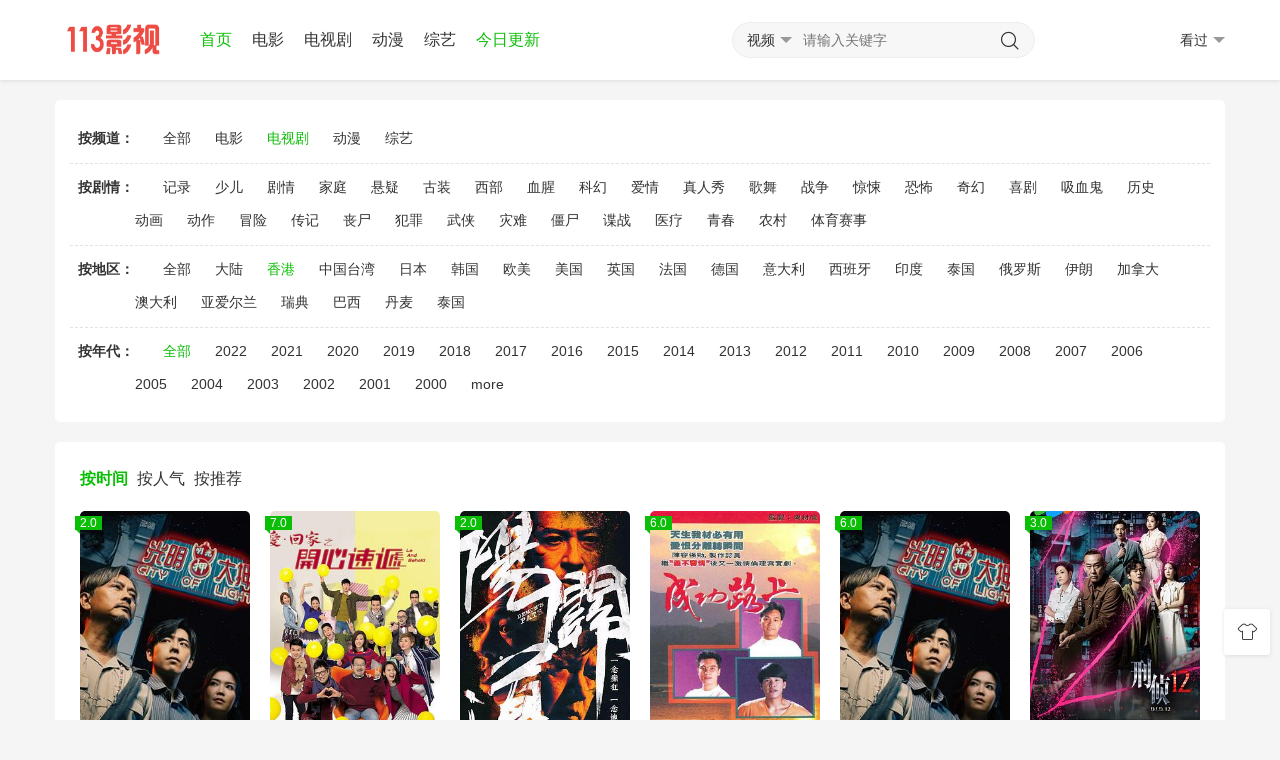

--- FILE ---
content_type: text/html; charset=utf-8
request_url: http://m.99kv.com/search.php?searchtype=5&tid=2&area=%E9%A6%99%E6%B8%AF
body_size: 6108
content:
<!DOCTYPE html>
<html lang="zh-CN">
<head>
<meta charset="utf-8">
<meta http-equiv="X-UA-Compatible" content="IE=edge">
<meta name="viewport" content="width=device-width, initial-scale=1">
<meta name="format-detection" content="telephone=no">
<meta name="applicable-device" content="pc,mobile">
<meta http-equiv="Cache-Control" content="no-transform"/>
<meta http-equiv="Cache-Control" content="no-siteapp"/>
<title>香港电视剧大全免费在线观看_香港电视剧人气排名前十名_113影视</title>
<meta name="keywords" content="香港电视剧大全免费在线观看,113影视" />
<meta name="description" content="113影视高级搜索提供香港电视剧免费在线观看,每日更新正版高清资源，给你不一样的观影体验！" /> 
<link rel="stylesheet" type="text/css" href="/zuoz/css/style.css?v=3.15" />
<link rel="stylesheet" type="text/css" href="/zuoz/css/green.css?v=3.15" id="fed-colo-color" />
<style type="text/css">.fed-swip-title,.fed-list-pics,.fed-part-layout,.fed-list-info .fed-list-remarks,.fed-list-info .fed-list-play{border-radius:5px}</style>
<script type="text/javascript"> var zuoz = { 'path': '/', 'tips': 'QWad3d3Lnpob3VoYWloZS5jb209MzI1MDMzMTAzMDk=','ver': 'zuoz1.0','tpl': '/zuoz/', 'mob': '0' }; </script>
<script src="/zuoz/js/jquery.js?v=1.0" type="text/javascript" charset="utf-8"></script>
<script type="text/javascript" src="/zuoz/js/stui_block.js"></script>
<link href="/favicon.ico" type="image/x-icon" rel="icon">
<link href="/favicon.ico" type="image/x-icon" rel="shortcut icon">
<link rel="stylesheet" href="/zuoz/css/stui_default.css" type="text/css" />
<link href="/favicon.ico" type="image/x-icon" rel="icon">
<link href="/favicon.ico" type="image/x-icon" rel="shortcut icon">
 </head>
 <body class="fed-min-width">
 <div class="fed-head-info fed-back-whits fed-min-width fed-box-shadow">
  <div class="fed-part-case">
    <div class="fed-navs-info">
      <ul class="fed-menu-info">
        <li class="fed-pull-left"><a class="fed-menu-logo fed-show-kind" href="/"><img width="96" height="40" alt="113影视" src="/zuoz/img/logo.png" /></a></li>
        <li class="fed-pull-left"><a class="fed-menu-title fed-show-kind fed-font-xvi fed-text-green fed-hide fed-show-md-block" href="/">首页</a></li>
        
        <li class="fed-pull-left"><a class="fed-menu-title fed-show-kind fed-font-xvi  fed-hide fed-show-md-block" href="/movie/">电影</a></li>
        
        <li class="fed-pull-left"><a class="fed-menu-title fed-show-kind fed-font-xvi  fed-hide fed-show-md-block" href="/tvseries/">电视剧</a></li>
        
        <li class="fed-pull-left"><a class="fed-menu-title fed-show-kind fed-font-xvi  fed-hide fed-show-md-block" href="/anime/">动漫</a></li>
        
        <li class="fed-pull-left"><a class="fed-menu-title fed-show-kind fed-font-xvi  fed-hide fed-show-md-block" href="/variety/">综艺</a></li>
        
<li class="fed-pull-left"><a class="fed-menu-title fed-show-kind fed-font-xvi fed-text-green fed-hide fed-show-md-block" href="/zuixin.html">今日更新</a></li>
        <li class="fed-pull-left"><a class="fed-menu-title fed-show-kind fed-font-xvi fed-navs-navbar fed-event fed-hide fed-show-sm-block fed-hide-md" href="javascript:;">导航<span class="fed-part-move fed-edge-info fed-edge-bottom"></span></a></li>
      </ul>
      <div class="fed-navs-search fed-back-whits fed-hidden fed-conceal fed-show-sm-block"> <a class="fed-navs-close fed-conceal fed-hide-sm" href="javascript:;">取消</a>
        <form class="fed-navs-form" name="search" method="get" action="/search.php">
          <div class="fed-navs-cuts fed-event"> <a class="fed-navs-btns" rel="nofollow" href="javascript:;"><span class="fed-navs-name" data-type="1" data-href="/search.php">视频</span><span class="fed-part-move fed-edge-info fed-edge-bottom"></span></a> </div>
          <input class="fed-navs-input fed-back-ashen fed-event" type="search" name="searchword" placeholder="请输入关键字" />
          <button type="submit" class="fed-navs-submit fed-back-ashen" value="搜索"><i class="fed-icon-font fed-icon-sousuo"></i></button>
        </form>
      </div>
      <div class="fed-navs-right"> <a class="fed-navs-route fed-text-black fed-event fed-hidden fed-hide-sm" rel="nofollow" href="javascript:;"></a> <a class="fed-navs-button fed-text-black fed-event fed-hide-sm fed-icon-font fed-icon-sousuo" href="javascript:;"></a> <a class="fed-navs-record fed-text-black fed-event fed-hide-xs fed-show-sm-block" href="javascript:;">看过<span class="fed-part-move fed-edge-info fed-edge-bottom"></span></a> <a class="fed-navs-record fed-text-black fed-event fed-hide-sm fed-icon-font fed-icon-lishi" href="javascript:;"></a> </div>
    </div>
    <div class="fed-pops-navbar fed-box-shadow fed-min-width fed-hidden fed-conceal fed-anim">
      <div class="fed-pops-channel fed-back-whits fed-part-rows fed-line-top fed-hidden"> 选择频道 </div>
      <a rel="nofollow" class="fed-pops-btns fed-back-whits fed-text-black fed-text-center fed-event fed-hide-sm fed-icon-font fed-icon-fenlei" href="javascript:;"></a>
      <ul class="fed-pops-list fed-font-size fed-back-whits fed-part-rows">
        <li class="fed-col-sm2 fed-this"><a class="fed-part-eone" href="/">首页</a></li>
        
        <li class="fed-col-sm2 "><a class="fed-part-eone" href="/movie/">电影</a></li>
        
        <li class="fed-col-sm2 "><a class="fed-part-eone" href="/tvseries/">电视剧</a></li>
        
        <li class="fed-col-sm2 "><a class="fed-part-eone" href="/anime/">动漫</a></li>
        
        <li class="fed-col-sm2 "><a class="fed-part-eone" href="/variety/">综艺</a></li>
        
        <li class="fed-col-sm2"><a class="fed-part-eone" href="/zuixin.html">今日更新</a></li>
       
      </ul>
    </div>
    <div class="fed-pops-search fed-hidden fed-conceal fed-anim fed-anim-upbit">
      <div class="fed-pops-case fed-line-top fed-back-ashen fed-box-shadow">
        <div class="fed-pops-key"></div>
        <div class="fed-pops-box">
          <div class="fed-pops-hot"> </div>
        </div>
      </div>
    </div>
    <div class="fed-pops-record fed-box-shadow fed-hidden fed-conceal fed-anim fed-anim-upbit" style="display: none;">
      <div class="fed-pops-title fed-back-whits fed-line-top fed-line-bottom fed-part-rows"><span class="fed-col-xs9">观看记录</span><a class="historyclean fed-clear fed-event fed-text-right fed-col-xs3" href="">清空</a></div>
      <ul class="fed-pops-list fed-back-whits">
        <li class="fed-part-rows fed-line-bottom" id="stui_history"></li>
      </ul>
    </div>
  </div>
</div>
<div class="fed-tabr-info fed-back-whits fed-min-width fed-line-top fed-hide-sm">
  <ul class="fed-part-rows">
<li class="fed-text-center"><a class="fed-visible" href="/search.php?page=1&searchtype=5&order=hit&tid=2&area=%E9%"><i class="fed-icon-font fed-icon-zhibo"></i><span class="fed-font-xii">人气韩剧</span></a></li>
<li class="fed-text-center"><a class="fed-visible fed-text-green" href="/search.php?searchtype=5&tid=2&area=%E7%BE%8E%E5%9B%BD"><i class="fed-icon-font fed-icon-zhibo"></i><span class="fed-font-xii">尺度美剧</span></a></li>
<li class="fed-text-center"><a class="fed-visible" href="/search.php?searchtype=5&tid=2&area=%E5%A4%A7%E9%99%86"><i class="fed-icon-font fed-icon-zhibo"></i><span class="fed-font-xii">国产大全</span></a></li>
<li class="fed-text-center"><a class="fed-visible" href="/search.php?searchtype=5&tid=2&area=%E9%A6%99%E6%B8%AF"><i class="fed-icon-font fed-icon-zhibo"></i><span class="fed-font-xii">金典港剧</span></a></li>
<li class="fed-text-center"><a class="fed-visible fed-text-green" href="/search.php?searchtype=5&tid=2&area=%E6%97%A5%E6%9C%AC"><i class="fed-icon-font fed-icon-zhibo"></i><span class="fed-font-xii">深夜日剧</span></a></li>
<li class="fed-text-center"><a class="fed-visible" href="/search.php?searchtype=5&order=commend&tid=2&year=&letter"><i class="fed-icon-font fed-icon-zhibo"></i><span class="fed-font-xii">虐心泰剧</span></a></li>
  </ul>
</div>

  <div class="fed-main-info fed-min-width">
   <div class="fed-part-case">
    <div class="fed-casc-info fed-part-layout fed-back-whits fed-part-rows">
     <div class="fed-casc-list fed-part-rows">
      <dl>
       <dt>
        <b>按频道：</b>
       </dt>

       <dd>
        <a  href="/search.php?searchtype=5&area=%E9%A6%99%E6%B8%AF">全部</a>
       </dd>

       <dd>
        <a  href="/search.php?searchtype=5&area=%E9%A6%99%E6%B8%AF&tid=1">电影</a>
       </dd>

       <dd>
        <a class="fed-this fed-text-green" href="/search.php?searchtype=5&area=%E9%A6%99%E6%B8%AF&tid=2">电视剧</a>
       </dd>

       <dd>
        <a  href="/search.php?searchtype=5&area=%E9%A6%99%E6%B8%AF&tid=4">动漫</a>
       </dd>

       <dd>
        <a  href="/search.php?searchtype=5&area=%E9%A6%99%E6%B8%AF&tid=3">综艺</a>
       </dd>

      </dl>
      <dl>
      <dt>
        <b>按剧情：</b>
       </dt>

       <dd>
        <a  href="/search.php?searchtype=5&tid=2&jq=%E8%AE%B0%E5%BD%95">记录</a>
       </dd>

       <dd>
        <a  href="/search.php?searchtype=5&tid=2&jq=%E5%B0%91%E5%84%BF">少儿</a>
       </dd>

       <dd>
        <a  href="/search.php?searchtype=5&tid=2&jq=%E5%89%A7%E6%83%85">剧情</a>
       </dd>

       <dd>
        <a  href="/search.php?searchtype=5&tid=2&jq=%E5%AE%B6%E5%BA%AD">家庭</a>
       </dd>

       <dd>
        <a  href="/search.php?searchtype=5&tid=2&jq=%E6%82%AC%E7%96%91">悬疑</a>
       </dd>

       <dd>
        <a  href="/search.php?searchtype=5&tid=2&jq=%E5%8F%A4%E8%A3%85">古装</a>
       </dd>

       <dd>
        <a  href="/search.php?searchtype=5&tid=2&jq=%E8%A5%BF%E9%83%A8">西部</a>
       </dd>

       <dd>
        <a  href="/search.php?searchtype=5&tid=2&jq=%E8%A1%80%E8%85%A5">血腥</a>
       </dd>

       <dd>
        <a  href="/search.php?searchtype=5&tid=2&jq=%E7%A7%91%E5%B9%BB">科幻</a>
       </dd>

       <dd>
        <a  href="/search.php?searchtype=5&tid=2&jq=%E7%88%B1%E6%83%85">爱情</a>
       </dd>

       <dd>
        <a  href="/search.php?searchtype=5&tid=2&jq=%E7%9C%9F%E4%BA%BA%E7%A7%80">真人秀</a>
       </dd>

       <dd>
        <a  href="/search.php?searchtype=5&tid=2&jq=%E6%AD%8C%E8%88%9E">歌舞</a>
       </dd>

       <dd>
        <a  href="/search.php?searchtype=5&tid=2&jq=%E6%88%98%E4%BA%89">战争</a>
       </dd>

       <dd>
        <a  href="/search.php?searchtype=5&tid=2&jq=%E6%83%8A%E6%82%9A">惊悚</a>
       </dd>

       <dd>
        <a  href="/search.php?searchtype=5&tid=2&jq=%E6%81%90%E6%80%96">恐怖</a>
       </dd>

       <dd>
        <a  href="/search.php?searchtype=5&tid=2&jq=%E5%A5%87%E5%B9%BB">奇幻</a>
       </dd>

       <dd>
        <a  href="/search.php?searchtype=5&tid=2&jq=%E5%96%9C%E5%89%A7">喜剧</a>
       </dd>

       <dd>
        <a  href="/search.php?searchtype=5&tid=2&jq=%E5%90%B8%E8%A1%80%E9%AC%BC">吸血鬼</a>
       </dd>

       <dd>
        <a  href="/search.php?searchtype=5&tid=2&jq=%E5%8E%86%E5%8F%B2">历史</a>
       </dd>

       <dd>
        <a  href="/search.php?searchtype=5&tid=2&jq=%E5%8A%A8%E7%94%BB">动画</a>
       </dd>

       <dd>
        <a  href="/search.php?searchtype=5&tid=2&jq=%E5%8A%A8%E4%BD%9C">动作</a>
       </dd>

       <dd>
        <a  href="/search.php?searchtype=5&tid=2&jq=%E5%86%92%E9%99%A9">冒险</a>
       </dd>

       <dd>
        <a  href="/search.php?searchtype=5&tid=2&jq=%E4%BC%A0%E8%AE%B0">传记</a>
       </dd>

       <dd>
        <a  href="/search.php?searchtype=5&tid=2&jq=%E4%B8%A7%E5%B0%B8">丧尸</a>
       </dd>

       <dd>
        <a  href="/search.php?searchtype=5&tid=2&jq=%E7%8A%AF%E7%BD%AA">犯罪</a>
       </dd>

       <dd>
        <a  href="/search.php?searchtype=5&tid=2&jq=%E6%AD%A6%E4%BE%A0">武侠</a>
       </dd>

       <dd>
        <a  href="/search.php?searchtype=5&tid=2&jq=%E7%81%BE%E9%9A%BE">灾难</a>
       </dd>

       <dd>
        <a  href="/search.php?searchtype=5&tid=2&jq=%E5%83%B5%E5%B0%B8">僵尸</a>
       </dd>

       <dd>
        <a  href="/search.php?searchtype=5&tid=2&jq=%E8%B0%8D%E6%88%98">谍战</a>
       </dd>

       <dd>
        <a  href="/search.php?searchtype=5&tid=2&jq=%E5%8C%BB%E7%96%97">医疗</a>
       </dd>

       <dd>
        <a  href="/search.php?searchtype=5&tid=2&jq=%E9%9D%92%E6%98%A5">青春</a>
       </dd>

       <dd>
        <a  href="/search.php?searchtype=5&tid=2&jq=%E5%86%9C%E6%9D%91">农村</a>
       </dd>

       <dd>
        <a  href="/search.php?searchtype=5&tid=2&jq=%E4%BD%93%E8%82%B2%E8%B5%9B%E4%BA%8B">体育赛事</a>
       </dd>

      </dl>
      <dl>        
       <dt>
        <b>按地区：</b>
       </dt>

       <dd>
        <a  href="/search.php?searchtype=5&tid=2">全部</a>
       </dd>

       <dd>
        <a  href="/search.php?searchtype=5&tid=2&area=%E5%A4%A7%E9%99%86">大陆</a>
       </dd>

       <dd>
        <a class="fed-this fed-text-green" href="/search.php?searchtype=5&tid=2&area=%E9%A6%99%E6%B8%AF">香港</a>
       </dd>

       <dd>
        <a  href="/search.php?searchtype=5&tid=2&area=%E4%B8%AD%E5%9B%BD%E5%8F%B0%E6%B9%BE">中国台湾</a>
       </dd>

       <dd>
        <a  href="/search.php?searchtype=5&tid=2&area=%E6%97%A5%E6%9C%AC">日本</a>
       </dd>

       <dd>
        <a  href="/search.php?searchtype=5&tid=2&area=%E9%9F%A9%E5%9B%BD">韩国</a>
       </dd>

       <dd>
        <a  href="/search.php?searchtype=5&tid=2&area=%E6%AC%A7%E7%BE%8E">欧美</a>
       </dd>

       <dd>
        <a  href="/search.php?searchtype=5&tid=2&area=%E7%BE%8E%E5%9B%BD">美国</a>
       </dd>

       <dd>
        <a  href="/search.php?searchtype=5&tid=2&area=%E8%8B%B1%E5%9B%BD">英国</a>
       </dd>

       <dd>
        <a  href="/search.php?searchtype=5&tid=2&area=%E6%B3%95%E5%9B%BD">法国</a>
       </dd>

       <dd>
        <a  href="/search.php?searchtype=5&tid=2&area=%E5%BE%B7%E5%9B%BD">德国</a>
       </dd>

       <dd>
        <a  href="/search.php?searchtype=5&tid=2&area=%E6%84%8F%E5%A4%A7%E5%88%A9">意大利</a>
       </dd>

       <dd>
        <a  href="/search.php?searchtype=5&tid=2&area=%E8%A5%BF%E7%8F%AD%E7%89%99">西班牙</a>
       </dd>

       <dd>
        <a  href="/search.php?searchtype=5&tid=2&area=%E5%8D%B0%E5%BA%A6">印度</a>
       </dd>

       <dd>
        <a  href="/search.php?searchtype=5&tid=2&area=%E6%B3%B0%E5%9B%BD">泰国</a>
       </dd>

       <dd>
        <a  href="/search.php?searchtype=5&tid=2&area=%E4%BF%84%E7%BD%97%E6%96%AF">俄罗斯</a>
       </dd>

       <dd>
        <a  href="/search.php?searchtype=5&tid=2&area=%E4%BC%8A%E6%9C%97">伊朗</a>
       </dd>

       <dd>
        <a  href="/search.php?searchtype=5&tid=2&area=%E5%8A%A0%E6%8B%BF%E5%A4%A7">加拿大</a>
       </dd>

       <dd>
        <a  href="/search.php?searchtype=5&tid=2&area=%E6%BE%B3%E5%A4%A7%E5%88%A9">澳大利</a>
       </dd>

       <dd>
        <a  href="/search.php?searchtype=5&tid=2&area=%E4%BA%9A%E7%88%B1%E5%B0%94%E5%85%B0">亚爱尔兰</a>
       </dd>

       <dd>
        <a  href="/search.php?searchtype=5&tid=2&area=%E7%91%9E%E5%85%B8">瑞典</a>
       </dd>

       <dd>
        <a  href="/search.php?searchtype=5&tid=2&area=%E5%B7%B4%E8%A5%BF">巴西</a>
       </dd>

       <dd>
        <a  href="/search.php?searchtype=5&tid=2&area=%E4%B8%B9%E9%BA%A6">丹麦</a>
       </dd>

       <dd>
        <a  href="/search.php?searchtype=5&tid=2&area=%E6%B3%B0%E5%9B%BD">泰国</a>
       </dd>

      </dl>
      <dl>
       <dt>
        <b>按年代：</b>
       </dt>

       <dd>
        <a class="fed-this fed-text-green" href="/search.php?searchtype=5&tid=2&area=%E9%A6%99%E6%B8%AF">全部</a>
       </dd>

       <dd>
        <a  href="/search.php?searchtype=5&tid=2&area=%E9%A6%99%E6%B8%AF&year=2022">2022</a>
       </dd>

       <dd>
        <a  href="/search.php?searchtype=5&tid=2&area=%E9%A6%99%E6%B8%AF&year=2021">2021</a>
       </dd>

       <dd>
        <a  href="/search.php?searchtype=5&tid=2&area=%E9%A6%99%E6%B8%AF&year=2020">2020</a>
       </dd>

       <dd>
        <a  href="/search.php?searchtype=5&tid=2&area=%E9%A6%99%E6%B8%AF&year=2019">2019</a>
       </dd>

       <dd>
        <a  href="/search.php?searchtype=5&tid=2&area=%E9%A6%99%E6%B8%AF&year=2018">2018</a>
       </dd>

       <dd>
        <a  href="/search.php?searchtype=5&tid=2&area=%E9%A6%99%E6%B8%AF&year=2017">2017</a>
       </dd>

       <dd>
        <a  href="/search.php?searchtype=5&tid=2&area=%E9%A6%99%E6%B8%AF&year=2016">2016</a>
       </dd>

       <dd>
        <a  href="/search.php?searchtype=5&tid=2&area=%E9%A6%99%E6%B8%AF&year=2015">2015</a>
       </dd>

       <dd>
        <a  href="/search.php?searchtype=5&tid=2&area=%E9%A6%99%E6%B8%AF&year=2014">2014</a>
       </dd>

       <dd>
        <a  href="/search.php?searchtype=5&tid=2&area=%E9%A6%99%E6%B8%AF&year=2013">2013</a>
       </dd>

       <dd>
        <a  href="/search.php?searchtype=5&tid=2&area=%E9%A6%99%E6%B8%AF&year=2012">2012</a>
       </dd>

       <dd>
        <a  href="/search.php?searchtype=5&tid=2&area=%E9%A6%99%E6%B8%AF&year=2011">2011</a>
       </dd>

       <dd>
        <a  href="/search.php?searchtype=5&tid=2&area=%E9%A6%99%E6%B8%AF&year=2010">2010</a>
       </dd>

       <dd>
        <a  href="/search.php?searchtype=5&tid=2&area=%E9%A6%99%E6%B8%AF&year=2009">2009</a>
       </dd>

       <dd>
        <a  href="/search.php?searchtype=5&tid=2&area=%E9%A6%99%E6%B8%AF&year=2008">2008</a>
       </dd>

       <dd>
        <a  href="/search.php?searchtype=5&tid=2&area=%E9%A6%99%E6%B8%AF&year=2007">2007</a>
       </dd>

       <dd>
        <a  href="/search.php?searchtype=5&tid=2&area=%E9%A6%99%E6%B8%AF&year=2006">2006</a>
       </dd>

       <dd>
        <a  href="/search.php?searchtype=5&tid=2&area=%E9%A6%99%E6%B8%AF&year=2005">2005</a>
       </dd>

       <dd>
        <a  href="/search.php?searchtype=5&tid=2&area=%E9%A6%99%E6%B8%AF&year=2004">2004</a>
       </dd>

       <dd>
        <a  href="/search.php?searchtype=5&tid=2&area=%E9%A6%99%E6%B8%AF&year=2003">2003</a>
       </dd>

       <dd>
        <a  href="/search.php?searchtype=5&tid=2&area=%E9%A6%99%E6%B8%AF&year=2002">2002</a>
       </dd>

       <dd>
        <a  href="/search.php?searchtype=5&tid=2&area=%E9%A6%99%E6%B8%AF&year=2001">2001</a>
       </dd>

       <dd>
        <a  href="/search.php?searchtype=5&tid=2&area=%E9%A6%99%E6%B8%AF&year=2000">2000</a>
       </dd>

       <dd>
        <a  href="/search.php?searchtype=5&tid=2&area=%E9%A6%99%E6%B8%AF&year=more">more</a>
       </dd>

      </dl>
     </div>
    </div>
    <div class="fed-part-layout fed-back-whits">
     <div class="fed-list-head fed-part-rows fed-padding">
      <h2 class="fed-font-xvi">
<a class="fed-text-bold fed-text-green" href="https://m.99kv.com/search.php?page=1&searchtype=5&order=time&tid=2&area=香港&year=&letter=&yuyan=&state=&money=&ver=&jq=">按时间</a>
<a  href="https://m.99kv.com/search.php?page=1&searchtype=5&order=hit&tid=2&area=香港&year=&letter=&yuyan=&state=&money=&ver=&jq=">按人气</a>
<a  href="https://m.99kv.com/search.php?page=1&searchtype=5&order=commend&tid=2&area=香港&year=&letter=&yuyan=&state=&money=&ver=&jq=">按推荐</a></h2>
     </div>
     <ul class="fed-list-info fed-part-rows">

      <li class="fed-list-item fed-padding fed-col-xs4 fed-col-sm3 fed-col-md2"><a class="fed-list-pics fed-lazy fed-part-2by3" href="/tvseries/230215.html" data-original="/uploads/allimg/250528/bc50138ee7dbe32f.jpg" alt="光明大押海报" title="光明大押"><span class="fed-list-play fed-hide-xs"></span><span class="fed-list-score fed-font-xii fed-back-green">2.0</span><span class="fed-list-remarks fed-font-xii fed-text-white fed-text-center">更新至第07集</span></a><a class="fed-list-title fed-font-xiv fed-text-center fed-text-sm-left fed-visible fed-part-eone" href="/tvseries/230215.html">光明大押</a><span class="fed-list-desc fed-font-xii fed-visible fed-part-eone fed-text-muted fed-hide-xs fed-show-sm-block"></span></li>

      <li class="fed-list-item fed-padding fed-col-xs4 fed-col-sm3 fed-col-md2"><a class="fed-list-pics fed-lazy fed-part-2by3" href="/tvseries/157009.html" data-original="/uploads/allimg/230323/b02c62eb7442210a.jpg" alt="爱·回家之开心速递海报" title="爱·回家之开心速递"><span class="fed-list-play fed-hide-xs"></span><span class="fed-list-score fed-font-xii fed-back-green">7.0</span><span class="fed-list-remarks fed-font-xii fed-text-white fed-text-center">更新至第2569集</span></a><a class="fed-list-title fed-font-xiv fed-text-center fed-text-sm-left fed-visible fed-part-eone" href="/tvseries/157009.html">爱·回家之开心速递</a><span class="fed-list-desc fed-font-xii fed-visible fed-part-eone fed-text-muted fed-hide-xs fed-show-sm-block"></span></li>

      <li class="fed-list-item fed-padding fed-col-xs4 fed-col-sm3 fed-col-md2"><a class="fed-list-pics fed-lazy fed-part-2by3" href="/tvseries/230567.html" data-original="/uploads/allimg/250603/28885780a2592ad1.jpg" alt="阳关道粤语海报" title="阳关道粤语"><span class="fed-list-play fed-hide-xs"></span><span class="fed-list-score fed-font-xii fed-back-green">2.0</span><span class="fed-list-remarks fed-font-xii fed-text-white fed-text-center">全13集</span></a><a class="fed-list-title fed-font-xiv fed-text-center fed-text-sm-left fed-visible fed-part-eone" href="/tvseries/230567.html">阳关道粤语</a><span class="fed-list-desc fed-font-xii fed-visible fed-part-eone fed-text-muted fed-hide-xs fed-show-sm-block"></span></li>

      <li class="fed-list-item fed-padding fed-col-xs4 fed-col-sm3 fed-col-md2"><a class="fed-list-pics fed-lazy fed-part-2by3" href="/tvseries/42635.html" data-original="/uploads/allimg/191103/1e97d5a37e395370.jpeg" alt="成功路上海报" title="成功路上"><span class="fed-list-play fed-hide-xs"></span><span class="fed-list-score fed-font-xii fed-back-green">6.0</span><span class="fed-list-remarks fed-font-xii fed-text-white fed-text-center">更新至第06集</span></a><a class="fed-list-title fed-font-xiv fed-text-center fed-text-sm-left fed-visible fed-part-eone" href="/tvseries/42635.html">成功路上</a><span class="fed-list-desc fed-font-xii fed-visible fed-part-eone fed-text-muted fed-hide-xs fed-show-sm-block"></span></li>

      <li class="fed-list-item fed-padding fed-col-xs4 fed-col-sm3 fed-col-md2"><a class="fed-list-pics fed-lazy fed-part-2by3" href="/tvseries/230165.html" data-original="/uploads/allimg/250528/6294b38695254226.jpg" alt="光明大押粤语海报" title="光明大押粤语"><span class="fed-list-play fed-hide-xs"></span><span class="fed-list-score fed-font-xii fed-back-green">6.0</span><span class="fed-list-remarks fed-font-xii fed-text-white fed-text-center">更新至05集</span></a><a class="fed-list-title fed-font-xiv fed-text-center fed-text-sm-left fed-visible fed-part-eone" href="/tvseries/230165.html">光明大押粤语</a><span class="fed-list-desc fed-font-xii fed-visible fed-part-eone fed-text-muted fed-hide-xs fed-show-sm-block"></span></li>

      <li class="fed-list-item fed-padding fed-col-xs4 fed-col-sm3 fed-col-md2"><a class="fed-list-pics fed-lazy fed-part-2by3" href="/tvseries/229877.html" data-original="/uploads/allimg/250523/5549e0447917f086.jpg" alt="刑侦12国语海报" title="刑侦12国语"><span class="fed-list-play fed-hide-xs"></span><span class="fed-list-score fed-font-xii fed-back-green">3.0</span><span class="fed-list-remarks fed-font-xii fed-text-white fed-text-center">已完结</span></a><a class="fed-list-title fed-font-xiv fed-text-center fed-text-sm-left fed-visible fed-part-eone" href="/tvseries/229877.html">刑侦12国语</a><span class="fed-list-desc fed-font-xii fed-visible fed-part-eone fed-text-muted fed-hide-xs fed-show-sm-block"></span></li>

      <li class="fed-list-item fed-padding fed-col-xs4 fed-col-sm3 fed-col-md2"><a class="fed-list-pics fed-lazy fed-part-2by3" href="/tvseries/229876.html" data-original="/uploads/allimg/250523/1f17ad43fa0ed692.jpg" alt="刑侦12粤语海报" title="刑侦12粤语"><span class="fed-list-play fed-hide-xs"></span><span class="fed-list-score fed-font-xii fed-back-green">6.0</span><span class="fed-list-remarks fed-font-xii fed-text-white fed-text-center">已完结</span></a><a class="fed-list-title fed-font-xiv fed-text-center fed-text-sm-left fed-visible fed-part-eone" href="/tvseries/229876.html">刑侦12粤语</a><span class="fed-list-desc fed-font-xii fed-visible fed-part-eone fed-text-muted fed-hide-xs fed-show-sm-block"></span></li>

      <li class="fed-list-item fed-padding fed-col-xs4 fed-col-sm3 fed-col-md2"><a class="fed-list-pics fed-lazy fed-part-2by3" href="/tvseries/188028.html" data-original="/uploads/allimg/230812/af04cffaea2cbe15.jpg" alt="天长地久粤语海报" title="天长地久粤语"><span class="fed-list-play fed-hide-xs"></span><span class="fed-list-score fed-font-xii fed-back-green">2.0</span><span class="fed-list-remarks fed-font-xii fed-text-white fed-text-center">全41集</span></a><a class="fed-list-title fed-font-xiv fed-text-center fed-text-sm-left fed-visible fed-part-eone" href="/tvseries/188028.html">天长地久粤语</a><span class="fed-list-desc fed-font-xii fed-visible fed-part-eone fed-text-muted fed-hide-xs fed-show-sm-block"></span></li>

      <li class="fed-list-item fed-padding fed-col-xs4 fed-col-sm3 fed-col-md2"><a class="fed-list-pics fed-lazy fed-part-2by3" href="/tvseries/92404.html" data-original="/uploads/allimg/201216/8b4cb8376b78cf13.jpg" alt="天长地久国语海报" title="天长地久国语"><span class="fed-list-play fed-hide-xs"></span><span class="fed-list-score fed-font-xii fed-back-green">5.0</span><span class="fed-list-remarks fed-font-xii fed-text-white fed-text-center">全41集</span></a><a class="fed-list-title fed-font-xiv fed-text-center fed-text-sm-left fed-visible fed-part-eone" href="/tvseries/92404.html">天长地久国语</a><span class="fed-list-desc fed-font-xii fed-visible fed-part-eone fed-text-muted fed-hide-xs fed-show-sm-block"></span></li>

      <li class="fed-list-item fed-padding fed-col-xs4 fed-col-sm3 fed-col-md2"><a class="fed-list-pics fed-lazy fed-part-2by3" href="/tvseries/80767.html" data-original="/uploads/allimg/200929/97b4bdbf4ea24b76.jpg" alt="富贵超人国语海报" title="富贵超人国语"><span class="fed-list-play fed-hide-xs"></span><span class="fed-list-score fed-font-xii fed-back-green">7.0</span><span class="fed-list-remarks fed-font-xii fed-text-white fed-text-center">全10集</span></a><a class="fed-list-title fed-font-xiv fed-text-center fed-text-sm-left fed-visible fed-part-eone" href="/tvseries/80767.html">富贵超人国语</a><span class="fed-list-desc fed-font-xii fed-visible fed-part-eone fed-text-muted fed-hide-xs fed-show-sm-block"></span></li>

      <li class="fed-list-item fed-padding fed-col-xs4 fed-col-sm3 fed-col-md2"><a class="fed-list-pics fed-lazy fed-part-2by3" href="/tvseries/80652.html" data-original="/uploads/allimg/200929/26cc43ee0f55c682.jpg" alt="太极国语海报" title="太极国语"><span class="fed-list-play fed-hide-xs"></span><span class="fed-list-score fed-font-xii fed-back-green">9.0</span><span class="fed-list-remarks fed-font-xii fed-text-white fed-text-center">全25集</span></a><a class="fed-list-title fed-font-xiv fed-text-center fed-text-sm-left fed-visible fed-part-eone" href="/tvseries/80652.html">太极国语</a><span class="fed-list-desc fed-font-xii fed-visible fed-part-eone fed-text-muted fed-hide-xs fed-show-sm-block"></span></li>

      <li class="fed-list-item fed-padding fed-col-xs4 fed-col-sm3 fed-col-md2"><a class="fed-list-pics fed-lazy fed-part-2by3" href="/tvseries/70274.html" data-original="/uploads/allimg/200722/cb74d813bdd3d5b8.jpg" alt="穆桂英之十二寡妇征西国语海报" title="穆桂英之十二寡妇征西国语"><span class="fed-list-play fed-hide-xs"></span><span class="fed-list-score fed-font-xii fed-back-green">9.0</span><span class="fed-list-remarks fed-font-xii fed-text-white fed-text-center">全28集</span></a><a class="fed-list-title fed-font-xiv fed-text-center fed-text-sm-left fed-visible fed-part-eone" href="/tvseries/70274.html">穆桂英之十二寡妇征西国语</a><span class="fed-list-desc fed-font-xii fed-visible fed-part-eone fed-text-muted fed-hide-xs fed-show-sm-block"></span></li>

      <li class="fed-list-item fed-padding fed-col-xs4 fed-col-sm3 fed-col-md2"><a class="fed-list-pics fed-lazy fed-part-2by3" href="/tvseries/53426.html" data-original="/uploads/allimg/200226/283f013064045893.jpg" alt="天子屠龙国语海报" title="天子屠龙国语"><span class="fed-list-play fed-hide-xs"></span><span class="fed-list-score fed-font-xii fed-back-green">8.0</span><span class="fed-list-remarks fed-font-xii fed-text-white fed-text-center">全20集</span></a><a class="fed-list-title fed-font-xiv fed-text-center fed-text-sm-left fed-visible fed-part-eone" href="/tvseries/53426.html">天子屠龙国语</a><span class="fed-list-desc fed-font-xii fed-visible fed-part-eone fed-text-muted fed-hide-xs fed-show-sm-block"></span></li>

      <li class="fed-list-item fed-padding fed-col-xs4 fed-col-sm3 fed-col-md2"><a class="fed-list-pics fed-lazy fed-part-2by3" href="/tvseries/93520.html" data-original="/uploads/allimg/210102/886cc5d09258426d.jpg" alt="武林幸运星国语海报" title="武林幸运星国语"><span class="fed-list-play fed-hide-xs"></span><span class="fed-list-score fed-font-xii fed-back-green">7.0</span><span class="fed-list-remarks fed-font-xii fed-text-white fed-text-center">全20集</span></a><a class="fed-list-title fed-font-xiv fed-text-center fed-text-sm-left fed-visible fed-part-eone" href="/tvseries/93520.html">武林幸运星国语</a><span class="fed-list-desc fed-font-xii fed-visible fed-part-eone fed-text-muted fed-hide-xs fed-show-sm-block"></span></li>

      <li class="fed-list-item fed-padding fed-col-xs4 fed-col-sm3 fed-col-md2"><a class="fed-list-pics fed-lazy fed-part-2by3" href="/tvseries/60638.html" data-original="/uploads/allimg/200424/e4d9d4911e97e787.jpg" alt="西游记粤语海报" title="西游记粤语"><span class="fed-list-play fed-hide-xs"></span><span class="fed-list-score fed-font-xii fed-back-green">9.0</span><span class="fed-list-remarks fed-font-xii fed-text-white fed-text-center">全30集</span></a><a class="fed-list-title fed-font-xiv fed-text-center fed-text-sm-left fed-visible fed-part-eone" href="/tvseries/60638.html">西游记粤语</a><span class="fed-list-desc fed-font-xii fed-visible fed-part-eone fed-text-muted fed-hide-xs fed-show-sm-block"></span></li>

      <li class="fed-list-item fed-padding fed-col-xs4 fed-col-sm3 fed-col-md2"><a class="fed-list-pics fed-lazy fed-part-2by3" href="/tvseries/230254.html" data-original="/uploads/allimg/250529/4c83a1aada0e441e.jpg" alt="屈原粤语海报" title="屈原粤语"><span class="fed-list-play fed-hide-xs"></span><span class="fed-list-score fed-font-xii fed-back-green">2.0</span><span class="fed-list-remarks fed-font-xii fed-text-white fed-text-center">全3集</span></a><a class="fed-list-title fed-font-xiv fed-text-center fed-text-sm-left fed-visible fed-part-eone" href="/tvseries/230254.html">屈原粤语</a><span class="fed-list-desc fed-font-xii fed-visible fed-part-eone fed-text-muted fed-hide-xs fed-show-sm-block"></span></li>

      <li class="fed-list-item fed-padding fed-col-xs4 fed-col-sm3 fed-col-md2"><a class="fed-list-pics fed-lazy fed-part-2by3" href="/tvseries/90789.html" data-original="/uploads/allimg/201125/41b5efdfb9e007bc.jpg" alt="金蛇郎君国语海报" title="金蛇郎君国语"><span class="fed-list-play fed-hide-xs"></span><span class="fed-list-score fed-font-xii fed-back-green">7.0</span><span class="fed-list-remarks fed-font-xii fed-text-white fed-text-center">全20集</span></a><a class="fed-list-title fed-font-xiv fed-text-center fed-text-sm-left fed-visible fed-part-eone" href="/tvseries/90789.html">金蛇郎君国语</a><span class="fed-list-desc fed-font-xii fed-visible fed-part-eone fed-text-muted fed-hide-xs fed-show-sm-block"></span></li>

      <li class="fed-list-item fed-padding fed-col-xs4 fed-col-sm3 fed-col-md2"><a class="fed-list-pics fed-lazy fed-part-2by3" href="/tvseries/80776.html" data-original="/uploads/allimg/200929/8b910655a69ac641.jpg" alt="十三太保国语海报" title="十三太保国语"><span class="fed-list-play fed-hide-xs"></span><span class="fed-list-score fed-font-xii fed-back-green">7.0</span><span class="fed-list-remarks fed-font-xii fed-text-white fed-text-center">全20集</span></a><a class="fed-list-title fed-font-xiv fed-text-center fed-text-sm-left fed-visible fed-part-eone" href="/tvseries/80776.html">十三太保国语</a><span class="fed-list-desc fed-font-xii fed-visible fed-part-eone fed-text-muted fed-hide-xs fed-show-sm-block"></span></li>

      <li class="fed-list-item fed-padding fed-col-xs4 fed-col-sm3 fed-col-md2"><a class="fed-list-pics fed-lazy fed-part-2by3" href="/tvseries/69280.html" data-original="/uploads/allimg/200711/5e123fbdcd6bbe36.jpg" alt="金蛇郎君粤语海报" title="金蛇郎君粤语"><span class="fed-list-play fed-hide-xs"></span><span class="fed-list-score fed-font-xii fed-back-green">7.0</span><span class="fed-list-remarks fed-font-xii fed-text-white fed-text-center">全20集</span></a><a class="fed-list-title fed-font-xiv fed-text-center fed-text-sm-left fed-visible fed-part-eone" href="/tvseries/69280.html">金蛇郎君粤语</a><span class="fed-list-desc fed-font-xii fed-visible fed-part-eone fed-text-muted fed-hide-xs fed-show-sm-block"></span></li>

      <li class="fed-list-item fed-padding fed-col-xs4 fed-col-sm3 fed-col-md2"><a class="fed-list-pics fed-lazy fed-part-2by3" href="/tvseries/48494.html" data-original="/uploads/allimg/191229/b6f041782fa13e4e.jpg" alt="上海滩续集国语海报" title="上海滩续集国语"><span class="fed-list-play fed-hide-xs"></span><span class="fed-list-score fed-font-xii fed-back-green">9.0</span><span class="fed-list-remarks fed-font-xii fed-text-white fed-text-center">全20集</span></a><a class="fed-list-title fed-font-xiv fed-text-center fed-text-sm-left fed-visible fed-part-eone" href="/tvseries/48494.html">上海滩续集国语</a><span class="fed-list-desc fed-font-xii fed-visible fed-part-eone fed-text-muted fed-hide-xs fed-show-sm-block"></span></li>

      <li class="fed-list-item fed-padding fed-col-xs4 fed-col-sm3 fed-col-md2"><a class="fed-list-pics fed-lazy fed-part-2by3" href="/tvseries/230253.html" data-original="/uploads/allimg/250529/02b76d5f6525ba88.jpg" alt="婆妈女婿粤语海报" title="婆妈女婿粤语"><span class="fed-list-play fed-hide-xs"></span><span class="fed-list-score fed-font-xii fed-back-green">10.0</span><span class="fed-list-remarks fed-font-xii fed-text-white fed-text-center">全58集</span></a><a class="fed-list-title fed-font-xiv fed-text-center fed-text-sm-left fed-visible fed-part-eone" href="/tvseries/230253.html">婆妈女婿粤语</a><span class="fed-list-desc fed-font-xii fed-visible fed-part-eone fed-text-muted fed-hide-xs fed-show-sm-block"></span></li>

      <li class="fed-list-item fed-padding fed-col-xs4 fed-col-sm3 fed-col-md2"><a class="fed-list-pics fed-lazy fed-part-2by3" href="/tvseries/230252.html" data-original="/uploads/allimg/250529/bdc8bbc3d8c852c1.jpg" alt="绝代双骄粤语海报" title="绝代双骄粤语"><span class="fed-list-play fed-hide-xs"></span><span class="fed-list-score fed-font-xii fed-back-green">7.0</span><span class="fed-list-remarks fed-font-xii fed-text-white fed-text-center">全20集</span></a><a class="fed-list-title fed-font-xiv fed-text-center fed-text-sm-left fed-visible fed-part-eone" href="/tvseries/230252.html">绝代双骄粤语</a><span class="fed-list-desc fed-font-xii fed-visible fed-part-eone fed-text-muted fed-hide-xs fed-show-sm-block"></span></li>

      <li class="fed-list-item fed-padding fed-col-xs4 fed-col-sm3 fed-col-md2"><a class="fed-list-pics fed-lazy fed-part-2by3" href="/tvseries/230251.html" data-original="/uploads/allimg/250529/48f09c6598fcf464.jpg" alt="少林英雄国语海报" title="少林英雄国语"><span class="fed-list-play fed-hide-xs"></span><span class="fed-list-score fed-font-xii fed-back-green">6.0</span><span class="fed-list-remarks fed-font-xii fed-text-white fed-text-center">全20集</span></a><a class="fed-list-title fed-font-xiv fed-text-center fed-text-sm-left fed-visible fed-part-eone" href="/tvseries/230251.html">少林英雄国语</a><span class="fed-list-desc fed-font-xii fed-visible fed-part-eone fed-text-muted fed-hide-xs fed-show-sm-block"></span></li>

      <li class="fed-list-item fed-padding fed-col-xs4 fed-col-sm3 fed-col-md2"><a class="fed-list-pics fed-lazy fed-part-2by3" href="/tvseries/230250.html" data-original="/uploads/allimg/250529/066a6ae2d709f16f.jpg" alt="少林英雄粤语海报" title="少林英雄粤语"><span class="fed-list-play fed-hide-xs"></span><span class="fed-list-score fed-font-xii fed-back-green">10.0</span><span class="fed-list-remarks fed-font-xii fed-text-white fed-text-center">全20集</span></a><a class="fed-list-title fed-font-xiv fed-text-center fed-text-sm-left fed-visible fed-part-eone" href="/tvseries/230250.html">少林英雄粤语</a><span class="fed-list-desc fed-font-xii fed-visible fed-part-eone fed-text-muted fed-hide-xs fed-show-sm-block"></span></li>

      <li class="fed-list-item fed-padding fed-col-xs4 fed-col-sm3 fed-col-md2"><a class="fed-list-pics fed-lazy fed-part-2by3" href="/tvseries/230249.html" data-original="/uploads/allimg/250529/2b4c0f3c6f84a5cb.jpg" alt="貂蝉国语海报" title="貂蝉国语"><span class="fed-list-play fed-hide-xs"></span><span class="fed-list-score fed-font-xii fed-back-green">9.0</span><span class="fed-list-remarks fed-font-xii fed-text-white fed-text-center">全20集</span></a><a class="fed-list-title fed-font-xiv fed-text-center fed-text-sm-left fed-visible fed-part-eone" href="/tvseries/230249.html">貂蝉国语</a><span class="fed-list-desc fed-font-xii fed-visible fed-part-eone fed-text-muted fed-hide-xs fed-show-sm-block"></span></li>

      <li class="fed-list-item fed-padding fed-col-xs4 fed-col-sm3 fed-col-md2"><a class="fed-list-pics fed-lazy fed-part-2by3" href="/tvseries/92557.html" data-original="/uploads/allimg/201218/30ddd67e566aa8af.jpg" alt="貂蝉粤语海报" title="貂蝉粤语"><span class="fed-list-play fed-hide-xs"></span><span class="fed-list-score fed-font-xii fed-back-green">5.0</span><span class="fed-list-remarks fed-font-xii fed-text-white fed-text-center">全20集</span></a><a class="fed-list-title fed-font-xiv fed-text-center fed-text-sm-left fed-visible fed-part-eone" href="/tvseries/92557.html">貂蝉粤语</a><span class="fed-list-desc fed-font-xii fed-visible fed-part-eone fed-text-muted fed-hide-xs fed-show-sm-block"></span></li>

      <li class="fed-list-item fed-padding fed-col-xs4 fed-col-sm3 fed-col-md2"><a class="fed-list-pics fed-lazy fed-part-2by3" href="/tvseries/75017.html" data-original="/uploads/allimg/200911/398f3c183a9310c9.jpg" alt="大刺客粤语海报" title="大刺客粤语"><span class="fed-list-play fed-hide-xs"></span><span class="fed-list-score fed-font-xii fed-back-green">9.0</span><span class="fed-list-remarks fed-font-xii fed-text-white fed-text-center">全35集</span></a><a class="fed-list-title fed-font-xiv fed-text-center fed-text-sm-left fed-visible fed-part-eone" href="/tvseries/75017.html">大刺客粤语</a><span class="fed-list-desc fed-font-xii fed-visible fed-part-eone fed-text-muted fed-hide-xs fed-show-sm-block"></span></li>

      <li class="fed-list-item fed-padding fed-col-xs4 fed-col-sm3 fed-col-md2"><a class="fed-list-pics fed-lazy fed-part-2by3" href="/tvseries/56850.html" data-original="/uploads/allimg/200331/890a1b12d2f3bbf7.jpg" alt="俗世情真粤语海报" title="俗世情真粤语"><span class="fed-list-play fed-hide-xs"></span><span class="fed-list-score fed-font-xii fed-back-green">6.0</span><span class="fed-list-remarks fed-font-xii fed-text-white fed-text-center">全30集</span></a><a class="fed-list-title fed-font-xiv fed-text-center fed-text-sm-left fed-visible fed-part-eone" href="/tvseries/56850.html">俗世情真粤语</a><span class="fed-list-desc fed-font-xii fed-visible fed-part-eone fed-text-muted fed-hide-xs fed-show-sm-block"></span></li>

      <li class="fed-list-item fed-padding fed-col-xs4 fed-col-sm3 fed-col-md2"><a class="fed-list-pics fed-lazy fed-part-2by3" href="/tvseries/230094.html" data-original="/uploads/allimg/250526/1bb610c07e2b6dd2.jpg" alt="大亨粤语海报" title="大亨粤语"><span class="fed-list-play fed-hide-xs"></span><span class="fed-list-score fed-font-xii fed-back-green">7.0</span><span class="fed-list-remarks fed-font-xii fed-text-white fed-text-center">全85集</span></a><a class="fed-list-title fed-font-xiv fed-text-center fed-text-sm-left fed-visible fed-part-eone" href="/tvseries/230094.html">大亨粤语</a><span class="fed-list-desc fed-font-xii fed-visible fed-part-eone fed-text-muted fed-hide-xs fed-show-sm-block"></span></li>

      <li class="fed-list-item fed-padding fed-col-xs4 fed-col-sm3 fed-col-md2"><a class="fed-list-pics fed-lazy fed-part-2by3" href="/tvseries/211314.html" data-original="/uploads/allimg/240504/5c3b4c4a019119d1.jpg" alt="大江南北粤语海报" title="大江南北粤语"><span class="fed-list-play fed-hide-xs"></span><span class="fed-list-score fed-font-xii fed-back-green">10.0</span><span class="fed-list-remarks fed-font-xii fed-text-white fed-text-center">全20集</span></a><a class="fed-list-title fed-font-xiv fed-text-center fed-text-sm-left fed-visible fed-part-eone" href="/tvseries/211314.html">大江南北粤语</a><span class="fed-list-desc fed-font-xii fed-visible fed-part-eone fed-text-muted fed-hide-xs fed-show-sm-block"></span></li>

     </ul>
     <div class="fed-page-info fed-text-center">
      <a class="fed-btns-info fed-rims-info" href="?page=1&searchtype=5&tid=2&area=%E9%A6%99%E6%B8%AF">首页</a>
      <a class="fed-btns-info fed-rims-info" href="?page=0&searchtype=5&tid=2&area=%E9%A6%99%E6%B8%AF">上页</a>

      <a class="fed-btns-info fed-rims-info fed-hide fed-show-sm-inline fed-btns-green" href="?page=1&searchtype=5&tid=2&area=%E9%A6%99%E6%B8%AF">1</a>

      <a class="fed-btns-info fed-rims-info fed-hide fed-show-sm-inline " href="?page=2&searchtype=5&tid=2&area=%E9%A6%99%E6%B8%AF">2</a>

      <a class="fed-btns-info fed-rims-info fed-hide fed-show-sm-inline " href="?page=3&searchtype=5&tid=2&area=%E9%A6%99%E6%B8%AF">3</a>

      <a class="fed-btns-info fed-rims-info fed-hide fed-show-sm-inline fed-btns-disad" href="javascript:;">...</a>
      <a class="fed-btns-info fed-rims-info fed-hide fed-show-sm-inline" href="?page=161&searchtype=5&tid=2&area=%E9%A6%99%E6%B8%AF">161</a>
      <a class="fed-btns-info fed-rims-info fed-hide fed-show-xs-inline" href="javascript:;">1/161</a>
      <a class="fed-btns-info fed-rims-info" href="?page=2&searchtype=5&tid=2&area=%E9%A6%99%E6%B8%AF">下页</a>
      <a class="fed-btns-info fed-rims-info" href="?page=161&searchtype=5&tid=2&area=%E9%A6%99%E6%B8%AF">尾页</a>
     </div>
    </div>
   </div>
  </div>
 <div class="fed-goto-info">
<a class="fed-goto-color fed-visible fed-text-center fed-back-whits fed-icon-font fed-icon-fengge fed-event" href="javascript:;" title="主题颜色"></a>
<a class="fed-goto-toper fed-hidden fed-text-center fed-back-whits fed-icon-font fed-icon-top" href="javascript:;" title="返回顶部"></a>
</div>

<script src="/zuoz/js/global.js?v=3.15" type="text/javascript" charset="utf-8"></script>
<div class="fed-foot-info fed-part-layout fed-back-whits">
<div class="fed-part-case">
<p class="fed-text-center fed-text-black">本站所有资源均来自互联网收集而来，版权归原创者所有，只提供web页面，并不提供资源存储，也不参与录制、上传<br>Copyright © m.99kv.com  All Rights Reserved  · <a href="https://m.99kv.com" title="113影视">113影视</a></p>
</div>
</div>
<div style="display: none;"></div>
<script type="text/javascript" src="/js/jing/hao123.js"></script>

 </body>
</html>

--- FILE ---
content_type: text/css
request_url: http://m.99kv.com/zuoz/css/style.css?v=3.15
body_size: 20673
content:
@charset "utf-8";


#my-fed-box a{
    color:#fff!important;
    background-color: #FF9232!important;
}

@keyframes fed-anim-upbit {
	0% {
		transform: translate3d(0, 1.875rem, 0);
		opacity: .3
	}
	to {
		transform: translate3d(0, 0, 0);
		opacity: 1
	}
}
@font-face { font-family: fed-icon-font; src: url(../font/iconfont.eot?t=1547717324460); src: url(../font/iconfont.eot?t=1547717324460#iefix) format('embedded-opentype'), url([data-uri]) format('woff2'), url(../font/iconfont.woff?t=1547717324460) format('woff'), url(../font/iconfont.ttf?t=1547717324460) format('truetype'), url(../font/iconfont.svg?t=1547717324460#fed-icon-font) format('svg') }
.fed-icon-font { font-family: fed-icon-font!important; font-size: 1rem; -webkit-font-smoothing: antialiased; -moz-osx-font-smoothing: grayscale }
.fed-icon-jifen:before { content: "\e601" }
.fed-icon-yinyue:before { content: "\e79a" }
.fed-icon-daohang:before { content: "\e60c" }
.fed-icon-bofang:before { content: "\e61c" }
.fed-icon-shouye:before { content: "\e623" }
.fed-icon-fenlei:before { content: "\e6d1" }
.fed-icon-fenxiao:before { content: "\e61e" }
.fed-icon-liuyan:before { content: "\e612" }
.fed-icon-yonghu:before { content: "\e649" }
.fed-icon-fenxiang:before { content: "\e613" }
.fed-icon-quanxian:before { content: "\e686" }
.fed-icon-vip:before { content: "\e609" }
.fed-icon-zixun:before { content: "\e610" }
.fed-icon-xiugai:before { content: "\e62b" }
.fed-icon-chongzhi:before { content: "\e6e1" }
.fed-icon-tixian:before { content: "\e6e2" }
.fed-icon-zhuanti:before { content: "\e618" }
.fed-icon-sousuo:before { content: "\e67a" }
.fed-icon-lishi:before { content: "\e608" }
.fed-icon-fengge:before { content: "\e600" }
.fed-icon-zuo:before { content: "\e727" }
.fed-icon-you:before { content: "\e728" }
.fed-icon-shang:before { content: "\e729" }
.fed-icon-xia:before { content: "\e72a" }
.fed-icon-top:before { content: "\e62c" }
.fed-icon-ziliao:before { content: "\e76f" }
.fed-icon-zhibo:before { content: "\e621" }
.fed-icon-xiazai:before { content: "\e62e" }
.fed-icon-jilu:before { content: "\e61d" }
* { margin: 0; padding: 0; box-sizing: border-box; font-family: Helvetica, Arial, Microsoft Yahei, sans-serif; -webkit-tap-highlight-color: transparent }
a { color: #333; text-decoration: none }
a:hover { color: #ff5f00 }
a:active, a:hover { outline: 0 }
p { line-height: 1.8rem }
li { list-style: none }
.fed-icon-font, em, i { font-style: normal }
hr, img { border: 0 }
hr { margin: .625rem 0; height: .0625rem; border-bottom: .0625rem solid #e2e2e2; transform: scaleY(.5); transform-origin: 0 0 }
img { display: inline-block; vertical-align: middle }
body { padding: 5rem 0 0; overflow-y: scroll; background-color: #f5f5f5; font-size: .875rem }
body, html { height: auto!important }
h1, h2, h3, h4, h5, h6 { font-weight: 400 }
input::-ms-clear {
 display: none
}
input::-webkit-search-cancel-button {
 display: none
}
input:-webkit-autofill {
 -webkit-box-shadow: 0 0 0 62.5rem #fff inset!important
}
textarea { overflow: hidden; height: auto!important }
table { width: 100%; color: #666; margin: .625rem 0; background-color: #fff; border-collapse: collapse; border-spacing: 0 }
input[type=submit] { cursor: pointer }
input[type=email], input[type=password], input[type=search], input[type=submit], input[type=text], option, select, textarea { -webkit-appearance: none }
input, option, select, textarea { font-family: inherit; font-size: inherit; font-style: inherit; font-weight: inherit; outline: 0 }
table thead { height: 1.875rem; line-height: 1.875rem; background: #e6e6e6 }
table th { text-align: left; font-weight: 400; background-color: #f2f2f2 }
table td, table th { position: relative; padding: .3125rem .9375rem; min-height: 1.25rem; line-height: 1.25rem; font-size: .875rem; border: .0625rem solid #e6e6e6 }
.fed-hidden { display: none }
.fed-visible { display: block }
.fed-hide { display: none!important }
.fed-show { display: block!important }
.fed-pull-left { float: left }
.fed-pull-right { float: right }
.fed-hide-kind { display: none }
.fed-show-kind { display: block }
.fed-hide-tall { display: none!important }
.fed-show-tall { display: block!important }
.fed-text-left { text-align: left!important }
.fed-text-right { text-align: right!important }
.fed-text-center { text-align: center!important }
.fed-col-lg1, .fed-col-lg2, .fed-col-lg3, .fed-col-lg4, .fed-col-lg5, .fed-col-lg6, .fed-col-lg7, .fed-col-lg8, .fed-col-lg9, .fed-col-lg10, .fed-col-lg11, .fed-col-lg12, .fed-col-md1, .fed-col-md2, .fed-col-md3, .fed-col-md4, .fed-col-md5, .fed-col-md6, .fed-col-md7, .fed-col-md8, .fed-col-md9, .fed-col-md10, .fed-col-md11, .fed-col-md12, .fed-col-sm1, .fed-col-sm2, .fed-col-sm3, .fed-col-sm4, .fed-col-sm5, .fed-col-sm6, .fed-col-sm7, .fed-col-sm8, .fed-col-sm9, .fed-col-sm10, .fed-col-sm11, .fed-col-sm12, .fed-col-xs1, .fed-col-xs2, .fed-col-xs3, .fed-col-xs4, .fed-col-xs5, .fed-col-xs6, .fed-col-xs7, .fed-col-xs8, .fed-col-xs9, .fed-col-xs10, .fed-col-xs11, .fed-col-xs12 { position: relative; display: block }
.fed-col-xs1, .fed-col-xs2, .fed-col-xs3, .fed-col-xs4, .fed-col-xs5, .fed-col-xs6, .fed-col-xs7, .fed-col-xs8, .fed-col-xs9, .fed-col-xs10, .fed-col-xs11, .fed-col-xs12 { float: left }
.fed-col-xs1 { width: 8.33333333% }
.fed-col-xs2 { width: 16.66666667% }
.fed-col-xs3 { width: 25% }
.fed-col-xs4 { width: 33.33333333% }
.fed-col-xs5 { width: 41.66666667% }
.fed-col-xs6 { width: 50% }
.fed-col-xs7 { width: 58.33333333% }
.fed-col-xs8 { width: 66.66666667% }
.fed-col-xs9 { width: 75% }
.fed-col-xs10 { width: 83.33333333% }
.fed-col-xs11 { width: 91.66666667% }
.fed-col-xs12 { width: 100% }

@media (max-width:48rem) {
.fed-hide-xs { display: none!important }
.fed-text-xs-left { text-align: left!important }
.fed-text-xs-right { text-align: right!important }
.fed-text-xs-center { text-align: center!important }
.fed-show-xs-block { display: block!important }
.fed-show-xs-inline { display: inline!important }
.fed-show-xs-inline-block { display: inline-block!important }
}

@media (min-width:48rem) {
.fed-part-case { width: 46.875rem!important }
.fed-hide-sm { display: none!important }
.fed-text-sm-left { text-align: left!important }
.fed-text-sm-right { text-align: right!important }
.fed-text-sm-center { text-align: center!important }
.fed-show-sm-block { display: block!important }
.fed-show-sm-inline { display: inline!important }
.fed-show-sm-inline-block { display: inline-block!important }
.fed-col-sm1, .fed-col-sm2, .fed-col-sm3, .fed-col-sm4, .fed-col-sm5, .fed-col-sm6, .fed-col-sm7, .fed-col-sm8, .fed-col-sm9, .fed-col-sm10, .fed-col-sm11, .fed-col-sm12 { float: left }
.fed-col-sm1 { width: 8.33333333% }
.fed-col-sm2 { width: 16.66666667% }
.fed-col-sm3 { width: 25% }
.fed-col-sm4 { width: 33.33333333% }
.fed-col-sm5 { width: 41.66666667% }
.fed-col-sm6 { width: 50% }
.fed-col-sm7 { width: 58.33333333% }
.fed-col-sm8 { width: 66.66666667% }
.fed-col-sm9 { width: 75% }
.fed-col-sm10 { width: 83.33333333% }
.fed-col-sm11 { width: 91.66666667% }
.fed-col-sm12 { width: 100% }
}

@media (min-width:62rem) {
.fed-part-case { width: 60.625rem!important }
.fed-hide-md { display: none!important }
.fed-text-md-left { text-align: left!important }
.fed-text-md-right { text-align: right!important }
.fed-text-md-center { text-align: center!important }
.fed-show-md-block { display: block!important }
.fed-show-md-inline { display: inline!important }
.fed-show-md-inline-block { display: inline-block!important }
.fed-col-md1, .fed-col-md2, .fed-col-md3, .fed-col-md4, .fed-col-md5, .fed-col-md6, .fed-col-md7, .fed-col-md8, .fed-col-md9, .fed-col-md10, .fed-col-md11, .fed-col-md12 { float: left }
.fed-col-md1 { width: 8.33333333% }
.fed-col-md2 { width: 16.66666667% }
.fed-col-md3 { width: 25% }
.fed-col-md4 { width: 33.33333333% }
.fed-col-md5 { width: 41.66666667% }
.fed-col-md6 { width: 50% }
.fed-col-md7 { width: 58.33333333% }
.fed-col-md8 { width: 66.66666667% }
.fed-col-md9 { width: 100% }
.fed-col-md10 { width: 83.33333333% }
.fed-col-md11 { width: 91.66666667% }
.fed-col-md12 { width: 100% }
}

@media (min-width:75rem) {
.fed-part-case { width: 73.125rem!important }
.fed-hide-lg { display: none!important }
.fed-text-lg-left { text-align: left!important }
.fed-text-lg-right { text-align: right!important }
.fed-text-lg-center { text-align: center!important }
.fed-show-lg-block { display: block!important }
.fed-show-lg-inline { display: inline!important }
.fed-show-lg-inline-block { display: inline-block!important }
.fed-col-lg1, .fed-col-lg2, .fed-col-lg3, .fed-col-lg4, .fed-col-lg5, .fed-col-lg6, .fed-col-lg7, .fed-col-lg8, .fed-col-lg9, .fed-col-lg10, .fed-col-lg11, .fed-col-lg12 { float: left }
.fed-col-lg1 { width: 8.33333333% }
.fed-col-lg2 { width: 16.66666667% }
.fed-col-lg3 { width: 25% }
.fed-col-lg4 { width: 33.33333333% }
.fed-col-lg5 { width: 41.66666667% }
.fed-col-lg6 { width: 50% }
.fed-col-lg7 { width: 58.33333333% }
.fed-col-lg8 { width: 66.66666667% }
.fed-col-lg9 { width: 75% }
.fed-col-lg10 { width: 83.33333333% }
.fed-col-lg11 { width: 91.66666667% }
.fed-col-lg12 { width: 100% }
}
.fed-margin { margin: .3125rem }
.fed-margin-x { margin: .625rem 0 }
.fed-margin-o { margin: 0!important }
.fed-mabm-v { margin-bottom: 5px }
.fed-margin-bottom { margin-bottom: .625rem }
.fed-mart-v { margin-right: 5px }
.fed-matp-v { margin-top: 5px }
.fed-padding, .fed-padding-v { padding: .3125rem }
.fed-padding-x { padding: .625rem }
.fed-padding-xo { padding: .5rem 0 }
.fed-deta-info.fed-list-arti span, .fed-padding-top { padding-top: .3125rem }
.fed-min-width { min-width: 20rem }
.fed-font-size { font-size: 0 }
.fed-font-xii { font-size: .75rem!important }
.fed-font-xiv { font-size: .875rem!important }
.fed-font-xvi { font-size: 1rem!important }
.fed-font-xviii { font-size: 1.125rem!important }
.fed-font-xxiv { font-size: 1.5rem!important }
.fed-back-whits { background-color: #fff!important; color: #333!important }
.fed-back-black, .fed-back-green { background-color: #1e1e1e!important; color: #fff!important }
.fed-back-green { background-color: #ff5f00!important }
.fed-back-ashen { background-color: #f7f7f7!important; color: #333!important }
.fed-back-gules { background-color: #ff0d29!important; color: #fff!important }
.fed-back-masks { background-color: rgba(0, 0, 0, .5)!important; z-index: 9998!important }
.fed-text-bold { font-weight: 700 }
.fed-text-line { line-height: 1.125rem }
.fed-text-linex { line-height: 1.25rem }
.fed-text-white { color: #fff!important }
.fed-text-black { color: #333!important }
.fed-text-muted { color: #666!important }
.fed-text-green { color: #ff5f00!important }
.fed-text-gules { color: #ff0d29!important }
.fed-text-disad { pointer-events: none; cursor: not-allowed; color: #666!important }
.fed-line-bottom:after, .fed-line-top:before { position: absolute; left: 0; right: 0; z-index: 99; content: ""; height: .0625rem; transform-origin: 0 0; transform: scaleY(.5) }
.fed-line-top:before { top: 0; border-top: .0625rem solid #e2e2e2 }
.fed-line-bottom:after { bottom: 0; background-color: #e2e2e2 }
.fed-line-left:before, .fed-line-right:after { position: absolute; top: 0; bottom: 0; content: ""; width: .0625rem; transform-origin: 100% 0; transform: scaleX(.5) }
.fed-line-left:before { left: 0; border-left: .0625rem solid #e2e2e2 }
.fed-line-right:after { right: 0; border-right: .0625rem solid #e2e2e2 }
.fed-edge-info { margin-left: .3125rem; position: relative; display: inline-block; vertical-align: middle; width: 0; height: 0; border: .375rem dashed transparent; overflow: hidden }
.fed-edge-top { top: -.25rem; border-bottom-color: #999; border-bottom-style: solid }
.fed-edge-bottom { top: .125rem; border-top-color: #999; border-top-style: solid }
.fed-btns-info { padding: .5rem 0; color: #666; line-height: 1.125rem; text-align: center; cursor: pointer }
.fed-btns-info:hover { border-color: #ff5f00!important; opacity: .8; filter: alpha(opacity=80) }
.fed-btns-green, .fed-btns-gules, .fed-btns-info:hover { background-color: #ff5f00!important; color: #fff!important }
.fed-btns-gules { background-color: #ff0d29!important }
.fed-btns-disad, .fed-btns-disad:hover { background-color: #eee!important; color: #aaa!important; border-color: #e2e2e2!important; pointer-events: none; cursor: not-allowed }
.fed-form-info { display: block; padding: 0 .625rem; width: 100%; height: 2.5rem; line-height: 2.5rem; background-color: #f5f5f5 }
.fed-form-comp { position: relative; width: auto!important; top: .125rem; margin-right: .625rem }
.fed-form-area { padding: .625rem; line-height: 1.25rem }
.fed-rims-info { border: .0625rem solid #e2e2e2; border-radius: .1875rem }
.fed-rims-redr { border-color: #ff0d29!important }
.fed-part-case { position: relative; margin: 0 auto }
.fed-part-layout { padding: .3125rem; margin-top: .625rem }
.fed-part-rows { position: relative; overflow: hidden }
.fed-part-both:after, .fed-part-rows:after, .fed-part-rows:before { content: ""; display: block; clear: both }
.fed-part-over { overflow: visible }
.fed-part-zero { padding: 0 }
.fed-part-curs { cursor: pointer }
.fed-part-tips { position: absolute; right: .9375rem }
.fed-part-2by1 { padding-top: 50% }
.fed-part-3by2, .fed-part-5by2 { padding-top: 45% }
.fed-part-5by3 { padding-top: 60% }
.fed-part-2by3 { padding-top: 150% }
.fed-part-16by9 { padding-top: 56.25% }
.fed-part-height { min-height: 21.25rem; height: calc(100vh - 14.25rem) }
.fed-part-search { margin: .625rem; border-width: .5px; border-radius: 1.875rem; line-height: 1.625rem }
.fed-part-nums { position: relative; top: -.0625rem; font-size: .75rem; padding: .0625rem .3125rem; border-radius: .125rem; margin-right: .3125rem; color: #fff; background-color: #cacaca }
.fed-part-num1 { background-color: #ff0d29!important }
.fed-part-num2 { background-color: #ff920b!important }
.fed-part-num3 { background-color: #ffc600!important }
.fed-part-left { left: -100%!important }
.fed-part-roun { border-radius: 100% }
.fed-part-both { clear: both; zoom: 1 }
.fed-part-both:after { zoom: 1; height: 0 }
.fed-part-eone { display: block; text-overflow: ellipsis; overflow: hidden; white-space: nowrap }
.fed-part-esan, .fed-part-etwo { overflow: hidden; text-overflow: ellipsis; display: -webkit-box!important; -webkit-box-orient: vertical; -webkit-line-clamp: 2 }
.fed-part-esan { -webkit-line-clamp: 3 }
.fed-part-move { transition: all .2s; -webkit-transition: all .2s }
.fed-part-core { position: absolute; top: 50%; left: 50%; padding: 0 .625rem; width: 100%; transform: translate(-50%, -50%) }
.fed-part-full { position: absolute; top: 0; width: 100%; height: 100% }
.fed-part-mask { height: 100%; background-color: #f6f6f6; position: fixed; top: 0; left: 0; right: 0; bottom: 0; z-index: 999 }
.fed-part-advs { position: absolute; top: 0; right: 0; color: #fff; background-color: rgba(0, 0, 0, .3); width: 20px; height: 20px; line-height: 20px; z-index: 998 }
.fed-marg-top { margin-top: 0 }
.fed-marg-tops { margin-top: .625rem }
.fed-anim { animation-duration: .3s; animation-fill-mode: both }
.fed-anim-upbit { animation-name: fed-anim-upbit }
.fed-head-info { position: fixed; top: 0; width: 100%; height: 3.125rem; z-index: 1000 }
.fed-head-info .fed-icon-font { font-size: 1.25rem }
.fed-menu-info { position: absolute; top: 0; left: 0; z-index: 1 }
.fed-menu-info .fed-menu-logo { padding: .3125rem .625rem; margin-right: .9375rem }
.fed-menu-info .fed-menu-title { line-height: 3.125rem }
.fed-head-info .fed-navs-right { position: absolute; top: 0; right: 0 }
.fed-head-info .fed-navs-right a { float: left; line-height: 3.125rem; padding-left: 1rem }
.fed-head-info .fed-navs-right a:last-child { margin-right: 1rem }
.fed-head-info .fed-navs-search { position: relative; padding: .625rem 3.5rem .625rem 0; margin-left: 7.1875rem; z-index: 99 }
.fed-head-info .fed-navs-search .fed-navs-form { position: relative }
.fed-head-info .fed-navs-search .fed-navs-cuts { position: absolute; line-height: 30px; left: 10px }
.fed-head-info .fed-navs-search .fed-navs-input { display: block; width: 100%; padding: 0 2.5rem 0 60px; height: 1.875rem; line-height: 1.875rem; color: #bdbdbd; border: .0625rem solid #eee; border-radius: 1.875rem }
.fed-head-info .fed-navs-search .fed-navs-input:focus, .fed-head-info .fed-navs-search .fed-navs-input:hover { border-color: #ff5f00!important }
.fed-head-info .fed-navs-search .fed-navs-submit { position: absolute; top: .0625rem; bottom: .0625rem; right: .0625rem; background-color: transparent; color: #666; border: 0; padding: .3125rem .625rem; display: block; border-radius: 100%; text-align: center; cursor: pointer }
.fed-head-info .fed-navs-search .fed-navs-submit .fed-icon-font { font-size: 1.25rem; height: 1.25rem; line-height: 1.25rem }
.fed-head-info .fed-navs-search .fed-navs-close { position: absolute; right: 1rem; top: 0; text-align: center; line-height: 3.125rem; color: #444 }
.fed-head-info .fed-pops-title { font-size: .875rem; position: relative; padding: 0 .9375rem; line-height: 2.5rem }
.fed-head-info .fed-pops-btns { position: absolute; top: .0625rem; right: 0; bottom: .0625rem; width: 2.375rem; height: 2.375rem; line-height: 2.375rem; z-index: 1; box-shadow: -.3125rem 0 .3125rem -.3125rem rgba(0, 0, 0, .1) }
.fed-head-info .fed-pops-list li { position: relative; line-height: 2.1875rem }
.fed-head-info .fed-pops-list li.fed-line-bottom { line-height: 2.5rem }
.fed-head-info .fed-pops-list li.fed-line-bottom:after { left: .9375rem }
.fed-head-info .fed-pops-list li:last-child.fed-line-bottom:after { height: 0 }
.fed-head-info .fed-pops-list a { display: block; padding: 0 .9375rem; font-size: .875rem; height: 2.25rem; line-height: 2.25rem }
.fed-head-info .fed-pops-navbar { position: fixed; width: 100%; top: 2.5rem }
.fed-head-info .fed-pops-navbar ul { padding: 0 .625rem; white-space: nowrap; overflow-y: hidden; overflow-x: auto; -webkit-overflow-scrolling: touch }
.fed-head-info .fed-pops-navbar li { margin-right: .9375rem; display: inline-block }
.fed-head-info .fed-pops-navbar li:last-child { margin-right: 3.125rem }
.fed-head-info .fed-pops-navbar li a { padding: 0; height: 2.5rem; line-height: 2.5rem }
.fed-head-info .fed-pops-navbar .fed-this a { color: #ff5f00; font-weight: 700 }
.fed-head-info .fed-pops-navbar .fed-this a:before { content: ""; position: absolute; left: 50%; bottom: 0; width: .75rem; height: .25rem; border-radius: 3.125rem; background-color: #ff5f00; -webkit-transform: translate(-50%, 0); transform: translate(-50%, 0); z-index: 10 }
.fed-head-info .fed-pops-navbar .fed-pops-tops { margin-top: .6875rem }
.fed-head-info .fed-pops-navbar .fed-pops-open { margin-top: 3.125rem; padding: 0; white-space: normal }
.fed-head-info .fed-pops-navbar .fed-pops-open li { text-align: center; width: 25%; margin-right: 0 }
.fed-head-info .fed-pops-navbar .fed-pops-open li a { padding: 0 .625rem }
.fed-head-info .fed-pops-navbar .fed-pops-open li a:before { position: initial }
.fed-head-info .fed-pops-channel { position: absolute; top: .625rem; background: #fff; width: 100%; padding: 0 .625rem; line-height: 2.5rem }
.fed-head-info .fed-pops-weixin { position: relative; top: 2.5rem; padding: .625rem 0 1.25rem }
.fed-head-info .fed-pops-search { position: relative; z-index: 99 }
.fed-head-info .fed-pops-search .fed-pops-case { background-color: #f6f6f6 }
.fed-head-info .fed-pops-search .fed-pops-key .fed-pops-title, .fed-head-info .fed-pops-search .fed-pops-rec { margin-bottom: .625rem }
.fed-head-info .fed-pops-search .fed-pops-hot ul, .fed-head-info .fed-pops-search .fed-pops-rec ul { padding: .5rem 0; font-size: 0 }
.fed-head-info .fed-pops-search .fed-pops-back { background-color: #f7f7f7 }
.fed-head-info .fed-pops-code, .fed-head-info .fed-pops-record { position: relative; top: 3.125rem }
.fed-head-info .fed-pops-code img { margin: 0 auto; max-width: 100%; height: auto }
.fed-head-info .fed-pops-cont { margin: 0 auto; padding: 1.25rem 0; max-width: 80%; height: auto }
.fed-head-info .fed-pops-cuts li { display: table-cell; width: 1%; border-left: 1px solid #eee }
.fed-head-info .fed-pops-cuts li:first-child { border-left: 0 }
.fed-head-info .fed-pops-user { position: absolute; right: 0; padding: .3125rem; min-width: 12.5rem; text-align: center }
.fed-head-info .fed-pops-user li a { border-bottom: .0625rem solid #f6f6f6; padding: 0 .9375rem }
.fed-head-info .fed-pops-user li:last-child a { border-bottom: 0 }
.fed-head-info .fed-pops-user a:hover { color: #fff; background-color: #f79646 }
.fed-tabr-advs, .fed-tabr-info { width: 100%; position: fixed; z-index: 999 }
.fed-tabr-info { bottom: 0 }
.fed-tabr-info li { display: table-cell; width: 1% }
.fed-tabr-info span { display: block; line-height: 1.25rem; padding-bottom: .3125rem }
.fed-tabr-info .fed-icon-font { display: block; padding-top: .3125rem; line-height: 1.5625rem; font-size: 1.5rem }
.fed-tabr-advs { bottom: 3.4375rem }
.fed-foot-info { padding: .625rem }
.fed-foot-maps *, .fed-list-head li { display: inline-block }
.fed-goto-info { position: fixed; right: .625rem; bottom: 4.0625rem; z-index: 99 }
.fed-goto-info a { font-size: 1.25rem; box-shadow: 0 .0625rem .25rem rgba(0, 0, 0, .1); width: 2.25rem; height: 2.25rem; line-height: 2.25rem; border-radius: .1875rem }
#my-fed-box{
    position: fixed;
    right: .625rem;
    bottom: 9.8125rem;
    display: none;
    z-index: 99;
}
#my-fed-box a{
    font-size: 0.85rem;
    box-shadow: 0 0.0625rem 0.25rem rgba(0, 0, 0, .1);
    width: 2.25rem;
    height: 2.25rem;
    text-align: center;
    line-height: 2.25rem;
    display: inline-block;
    border-radius: .1875rem;
}
.fed-swip-wrapper { display: -webkit-box; display: -ms-flexbox; display: flex }
.fed-swip-slide { position: relative; width: 100%; height: 100%; float: left; -webkit-flex-shrink: 0; -ms-flex: 0 0 auto; flex-shrink: 0 }
.fed-swip-title { position: absolute; bottom: 0; padding: 1.875rem .625rem .625rem; width: 100%; background-image: linear-gradient(transparent, rgba(0, 0, 0, .6)) }
.fed-swip-head { margin-bottom: .3125rem }
.fed-swip-next, .fed-swip-prev { position: absolute; top: 50%; width: 1.875rem; height: 3.125rem; line-height: 3.125rem; margin-top: -1.5625rem; border-radius: .125rem; background: rgba(0, 0, 0, .6) }
.fed-swip-prev { left: 1.25rem; right: auto }
.fed-swip-next { right: 1.25rem; left: auto }
.fed-swip-pagin { position: absolute; right: .3125rem; bottom: .3125rem; width: 100% }
.fed-swip-bullet { margin: 0 .0625rem; width: .3125rem; height: .0625rem; display: inline-block; background: #fff; opacity: .2; cursor: pointer }
.fed-swip-this { background-color: #ff5f00; opacity: 1 }
.fed-topi-head { margin-bottom: .625rem; padding-bottom: .625rem }
.fed-topi-back { padding: 1.25rem 0; display: block; width: 100%; position: absolute; bottom: 0; left: 0; background-image: linear-gradient(transparent, rgba(0, 0, 0, .5)) }
.fed-goto-info a, .fed-topi-back span { margin-top: .625rem }
.fed-page-info { padding: 1.25rem 0 .9375rem }
.fed-page-info a, .fed-page-info input { padding: .5rem; margin: .125rem }
.fed-page-info input { margin-top: 15px; width: 150px; background-color: #eee }
.fed-play-info .fed-play-boxs { border-top: .0625rem solid #e2e2e2 }
.fed-play-info .fed-play-boxs .fed-form-info { height: 36px; line-height: 36px }
.fed-play-info .fed-play-boxs .fed-padding { padding: .3125rem }
.fed-play-info .fed-play-text { padding: .5rem 0; line-height: 1.125rem; border: .0625rem solid transparent }
.fed-play-info .fed-play-box { border-top: .0625rem solid #e2e2e2; position: absolute; top: 0; width: 100%; height: 100% }
.fed-play-info .fed-play-top { margin-top: 1.25rem }
.fed-play-info .fed-play-pays a { display: inline-block; margin-top: 1.25rem; width: 6.25rem }
.fed-drop-info .fed-drop-this:before, .fed-play-info .fed-play-advs { position: absolute; bottom: 0; width: 100%; z-index: 9 }
.fed-play-info .fed-play-tips { padding: 0 10px; position: absolute; top: 10px; right: 10px; color: #fff; font-size: 14px; background: rgba(0, 0, 0, .6); border-radius: 28px; height: 28px; line-height: 28px; z-index: 99 }
.fed-drop-info .fed-drop-sort { padding: 5px 10px; border-radius: 3px }
.fed-drop-info .fed-drop-head { margin-bottom: 5px; border-top: 1px solid #eee; border-bottom: .0625rem dashed #eee; padding-left: 0!important; padding-right: 0!important }
.fed-drop-info .fed-drop-this:before { content: ""; height: .125rem; background-color: #ff5f00; z-index: 10 }
.fed-drop-info .fed-drop-tops { border-top: 1px solid #eee; padding-top: 5px }
.fed-list-head { line-height: 1.5rem }
.fed-list-head h2 a { margin-right: .3125rem }
.fed-list-head .fed-part-tips { top: 0; right: 0 }
.fed-list-head .fed-more { padding-right: 0; margin-right: .3125rem }
.fed-list-info .fed-list-play { position: absolute; display: none; top: 0; width: 100%; height: 100% }
.fed-list-info .fed-list-arts { background: rgba(0, 0, 0, .3) }
.fed-list-info .fed-list-pics:hover .fed-list-play { display: block }
.fed-list-info .fed-list-score { position: absolute; top: .3125rem; left: -.3125rem; padding: 0 .3125rem }
.fed-list-info .fed-list-score:before { content: ""; position: absolute; left: .0625rem; bottom: -.25rem; border-top: .25rem solid #ff5f00; border-left: .25rem solid transparent }
.fed-list-info .fed-list-remarks { position: absolute; bottom: 0; width: 100%; padding: .3125rem 0; background-image: linear-gradient(transparent, rgba(0, 0, 0, .5)) }
.fed-list-info .fed-list-title { margin-top: .375rem; line-height: 1.125rem }
.fed-list-info .fed-list-desc { margin-top: .3125rem; line-height: 1rem }
.fed-list-pics { position: relative; display: block; width: 100%; height: 0; background: url([data-uri]); background-position: 50% 50%; background-size: cover }
.fed-list-play { position: absolute; display: none; top: 0; width: 100%; height: 100%; background: rgba(0, 0, 0, .3) url([data-uri]) center no-repeat }
.fed-deta-info .fed-deta-images { width: 7.5rem }
.fed-deta-info .fed-deta-content { position: absolute; left: 8.125rem }
.fed-deta-info .fed-deta-content li { padding-top: .3125rem; line-height: 1.375rem }
.fed-deta-info .fed-deta-button { position: absolute; left: 8.125rem; bottom: .3125rem }
.fed-deta-info .fed-deta-play { margin-right: .625rem; width: 4.89rem }
.fed-deta-info .fed-deta-down { margin: 0; width: 3.4375rem }
.fed-deta-info.fed-deta-padding { padding: .625rem 0 .3125rem }
.fed-deta-info.fed-deta-padding .fed-deta-button { bottom: .625rem }
.fed-list-rank li { padding: .9375rem 2.5rem 0 1.25rem; line-height: 1.125rem }
.fed-list-rank .fed-list-head { padding: 0; margin: 0 }
.fed-list-rank .fed-list-ones { padding-top: .9375rem }
.fed-list-rank .fed-part-tips { right: 0 }
.fed-rank-info .fed-list-rank li { padding: .9375rem 2.5rem 0 0 }
.fed-side-info .fed-list-head a { margin: 0 }
.fed-side-info .fed-side-list { padding-top: .625rem; padding-bottom: 1.25rem }
.fed-side-info .fed-side-list:first-child { padding-top: .625rem; border-top: 0 }
.fed-side-info .fed-side-list:last-child { padding-bottom: .625rem }
.fed-side-info .fed-side-list li { padding-left: 0 }
.fed-side-info .fed-side-item { margin-top: .625rem }
.fed-side-info .fed-side-code { padding: .9375rem 0; height: 14.375rem }
.fed-side-code .fed-side-text { padding: 0 15px 10px }
.fed-casc-info, .fed-scre-list { padding: .625rem }
.fed-casc-list .fed-this { cursor: not-allowed; pointer-events: none }
.fed-casc-list dl, .fed-scre-list dl { padding: .9375rem 0; border-top: .0625rem dashed #e2e2e2; white-space: nowrap; overflow-y: hidden; overflow-x: auto; -webkit-overflow-scrolling: touch }
.fed-casc-list dl:first-child, .fed-scre-list dl:first-child { border: 0 }
.fed-casc-list dt, .fed-scre-list dt { padding: 0 .625rem 0 0 }
.fed-casc-list dd, .fed-casc-list dt, .fed-scre-list dd, .fed-scre-list dt { display: inline-block }
.fed-casc-list dd a, .fed-scre-list dd a { display: block; padding: 0 .3125rem }
.fed-arti-head span { margin-right: .625rem }
.fed-arti-head, .fed-arti-head h1 { padding-bottom: .625rem }
.fed-arti-info .fed-arti-content { padding-top: .9375rem; padding-bottom: .9375rem }
.fed-arti-info .fed-arti-content h2 { margin-bottom: .9375rem }
.fed-arti-info .fed-arti-content li { margin-left: .9375rem; list-style: inherit }
.fed-arti-info .fed-arti-content img { margin: .625rem 0; max-width: 100%; height: auto }
.fed-arti-info .fed-arti-content span { line-height: 1.875rem }
.fed-comm-form .fed-comm-code { width: 100% }
.fed-comm-list .fed-comm-head { padding: .625rem 0 .3125rem }
.fed-comm-list .fed-part-tips { right: 0 }
.fed-comm-list .fed-comm-avat { position: absolute; top: .625rem; left: 0; width: 2.5rem; height: 2.5rem }
.fed-comm-list .fed-comm-cont { padding-bottom: .3125rem; word-wrap: break-word }
.fed-comm-list .fed-comm-tops { margin-top: .625rem }
.fed-comm-list .fed-comm-each { padding-left: 3.125rem }
.fed-comm-list .fed-comm-fory { margin: 0 -.3125rem }
.fed-comm-list .fed-comm-form { margin-left: -3.4375rem }
.fed-comm-list .fed-comm-action { padding-top: .3125rem }
.fed-comm-list .fed-comm-action a { padding-left: .3125rem }
.fed-comm-reply { position: relative; margin-left: -.9375rem; padding: 0 .625rem .625rem 3.75rem }
.fed-comm-reply .fed-comm-cont { padding-bottom: 0 }
.fed-comm-reply .fed-part-tips { right: .625rem }
.fed-comm-reply .fed-comm-avat { left: .625rem }
.fed-user-text { padding: .625rem; margin-top: .3125rem; line-height: 1.5rem; border: 0; border-bottom: .0625rem solid #e2e2e2 }
.fed-user-verify { padding: 0 0 .3125rem }
.fed-user-brief span, .fed-user-tips { line-height: 1.25rem }
.fed-user-list a, .fed-user-list span { line-height: 1.5rem }
.fed-user-list li:last-child.fed-line-bottom:after { background-color: transparent }
.fed-user-list i { font-size: 1.5rem }
.fed-user-title .fed-more { margin: 0 }
.fed-user-input label { margin-right: .9375rem }
.fed-user-input input { width: 100%; border: 0; line-height: 24px }
.fed-user-input select { width: 10.625rem; height: 1.25rem; border: 0 }
.fed-user-input input[type=radio] { vertical-align: text-top; margin-top: .0625rem; width: auto; margin-right: .3125rem }
.fed-user-width { width: 18.75rem }
.fed-user-form { margin: 1.25rem auto 0 }
.fed-user-code { padding: 0 }
.fed-user-login { padding: 20px }
.fed-user-info { margin: 0 }
.fed-user-image { position: relative; margin: 0 auto }
.fed-user-alter { background: rgba(0, 0, 0, .5); border: 0; color: #fff; font-size: 1.875rem }
.fed-user-ring { width: 4rem; height: 4rem }
.fed-user-submit { margin-bottom: .3125rem }
.fed-vfed-boxs { margin-top: .625rem }
.fed-vfed-btns a { margin: 0 .3125rem; display: inline-block; padding: .625rem 1.25rem }
.fed-jump-info { width: 18.75rem; padding: 0 }
.fed-jump-info h3 { padding-bottom: .9375rem; border-bottom: .0625rem solid #d0d0d0 }
.fed-jump-info h3 span { font-size: 1.875rem; margin-right: 1.25rem }
.fed-jump-tips { line-height: 2.8125rem; padding: 1.5625rem 0 0 .625rem }
.fed-jump-tips p { line-height: 2.5em }
.fed-mode-info .fed-mode-close { position: absolute; right: .9375rem; top: .3125rem; font-size: 1.875rem; z-index: 9 }
.fed-colo-info .fed-colo-white { color: #ff5f00 }
.fed-colo-info .fed-colo-black, .fed-colo-info .fed-colo-golds { background-color: #444; color: #999; border-color: #2b2a2a }
.fed-colo-info .fed-colo-golds { color: #ffe28a }
.fed-colo-info .fed-colo-glass { color: #999 }
.fed-colo-info .fed-colo-green { color: #0bbe06 }
.fed-colo-info .fed-colo-blues { color: #2196f3 }
.fed-colo-info .fed-colo-pinks { color: #fc91ba }
.fed-colo-info .fed-colo-gules { color: #d22222 }
.fed-colo-info .fed-colo-colou { background: linear-gradient(to right, #feac5e, #c779d0, #4bc0c8 100%); color: #fff }
.fed-rage-info { position: absolute; right: -500px; display: inline-block; width: 500px; z-index: 999 }
.fed-rage-boxs { background-color: rgba(0, 0, 0, .5); height: 24px; display: inline-block; border-radius: 25px; transition: all .3s }
.fed-rage-boxs a { margin-right: 10px; font-size: 14px; color: #fff; line-height: 24px; margin-left: 10px; text-overflow: ellipsis; overflow: hidden; white-space: nowrap }
.fed-tips-info { width: 300px }
.fed-tips-info img { max-width: 60% }
.fed-tips-btns { margin: auto; width: 80%; border-radius: 20px; box-shadow: 0 6px 6px #ffd1ce }
.fed-tips-info .fed-tips-close { position: absolute; right: .9375rem; top: .3125rem; font-size: 1.875rem; z-index: 9 }

@media (max-width:47.9375rem) {
body { padding-bottom: 3.4375rem }
.fed-head-info .fed-pops-navbar { display: block!important }
.fed-head-info .fed-pops-navbar.fed-edge-top:before, .fed-head-info .fed-pops-user { display: none!important }
.fed-play-info .fed-comm-report .fed-part-layout { margin-top: 0; position: absolute; top: 50%; left: 50%; width: 100%; transform: translate(-50%, -50%) }
.fed-play-info .fed-comm-text { height: 5.625rem!important }
}

@media (max-width:23.375rem) {
.fed-head-info .fed-pops-navbar .fed-pops-open li a { padding: 0 }
.fed-play-info .fed-comm-text { height: 3.75rem!important }
.fed-play-foll { display: none }
}

@media (min-width:48rem) {
.fed-tips-info { width: 600px }
.fed-mart-v { margin-right: 15px }
.fed-margin { margin: .625rem }
.fed-padding { padding: .625rem }
.fed-padding-top { padding-top: .625rem }
.fed-box-shadow { box-shadow: 0 .0625rem .25rem rgba(0, 0, 0, .1) }
.fed-part-layout { padding: .9375rem; margin-top: 1.25rem }
.fed-part-5by2 { padding-top: 32% }
.fed-part-left { left: 0!important }
.fed-marg-top, .fed-marg-tops { margin-top: 1.25rem }
.fed-head-info { height: 5rem }
.fed-menu-info { z-index: 1 }
.fed-menu-info .fed-menu-logo { padding: .9375rem 0; width: 7.5rem }
.fed-menu-info .fed-menu-logo img { width: 7.5rem; height: 3.125rem }
.fed-menu-info .fed-menu-title { line-height: 5rem; padding: 0 .625rem }
.fed-head-info .fed-navs-search { padding: 1.375rem 12.1875rem 1.375rem 15%; z-index: 0 }
.fed-head-info .fed-navs-search .fed-navs-cuts { line-height: 36px; left: 15px }
.fed-head-info .fed-navs-search .fed-navs-input { height: 2.25rem; line-height: 2.25rem; padding: 0 2.8125rem 0 70px }
.fed-head-info .fed-navs-search .fed-navs-submit { top: .1875rem; right: .3125rem }
.fed-head-info .fed-navs-right a { line-height: 5rem }
.fed-head-info .fed-navs-right a:last-child { margin-right: 0 }
.fed-head-info .fed-pops-navbar { -webkit-animation-name: fed-anim-upbit; animation-name: fed-anim-upbit; position: relative; top: 0 }
.fed-head-info .fed-pops-navbar.fed-edge-top:before { left: 15.9375rem; display: block }
.fed-head-info .fed-pops-navbar.fed-line-bottom:after { height: 0 }
.fed-head-info .fed-pops-navbar .fed-this a:before { width: 0 }
.fed-head-info .fed-pops-navbar .fed-pops-open { margin-top: 0 }
.fed-head-info .fed-pops-navbar ul { padding: 0; margin: 0 }
.fed-head-info .fed-pops-navbar li, .fed-head-info .fed-pops-navbar li:last-child { margin: 0 }
.fed-head-info .fed-pops-cuts { top: 0; margin-left: 7.1875rem; padding: 0 11.875rem 0 15%; padding-bottom: 0 }
.fed-head-info .fed-pops-search { margin-left: 7.1875rem; padding: 0 11.875rem 0 15%; z-index: 0 }
.fed-head-info .fed-pops-code, .fed-head-info .fed-pops-record { top: 0; margin-left: 55% }
.fed-head-info .fed-pops-record.fed-edge-top:before { right: 6rem }
.fed-head-info .fed-pops-navbar .fed-pops-list { border-top: .03125rem solid #e2e2e2 }
.fed-head-info .fed-pops-navbar .fed-pops-list li a { text-align: center; height: 3.125rem; line-height: 3.125rem; border-right: .03125rem solid #e2e2e2; border-bottom: .03125rem solid #e2e2e2 }
.fed-foot-info { padding: 1.5625rem 0 }
.fed-foot-info p { line-height: 2.125rem }


#my-fed-box{
   
    bottom: 11.0125rem;
}
#my-fed-box a{
    font-size: 1.0rem; width: 2.875rem; height: 2.875rem; line-height: 2.875rem;
}
.fed-goto-info a { font-size: 1.375rem; width: 2.875rem; height: 2.875rem; line-height: 2.875rem }
.fed-swip-title { padding: 1.875rem 1.25rem 1.25rem }
.fed-swip-pagin { right: .625rem; bottom: .625rem }
.fed-swip-bullet { margin: 0 .15625rem; width: 1.875rem; height: .1875rem }
.fed-deta-info .fed-deta-images { width: 8.75rem }
.fed-deta-info .fed-deta-button, .fed-deta-info .fed-deta-content { left: 9.6875rem }
.fed-deta-info.fed-deta-padding { padding: .9375rem 0 .3125rem }
.fed-list-arti .fed-deta-images { width: 13.75rem }
.fed-list-arti .fed-deta-content { left: 14.6875rem }
.fed-list-arti h3 a { font-size: 1.25rem }
.fed-list-arti p, .fed-list-arti span { padding-top: .625rem }
.fed-play-info .fed-play-box { padding: 3.125rem; border-top: 0 }
.fed-play-info .fed-play-box h2 { padding: 0 0 .625rem }
.fed-play-info .fed-play-chat { width: 500px }
.fed-list-head h2 { font-size: 1.125rem }
.fed-list-head li a { padding: 0 .625rem }
.fed-list-head .fed-more { margin-right: 0 }
.fed-scre-list dl { padding: .9375rem; border-top: 0; border-left: .0625rem solid #e2e2e2; white-space: normal }
.fed-scre-list dl:first-child { padding-left: 0; border: 0 }
.fed-scre-list dt { display: block; padding: 0 .625rem }
.fed-scre-list dd a { padding: .625rem .625rem 0; line-height: 1.125rem }
.fed-casc-head { position: absolute; background-color: #f4f3f3; z-index: 99; top: 0; left: 0; width: 7.5rem; height: 100%; overflow: auto }
.fed-casc-head a { display: block; padding: .9375rem 0; border-bottom: .0625rem solid #e2e2e2 }
.fed-casc-list dl { padding: .9375rem 0 0 3.75rem; white-space: normal }
.fed-casc-list dt { margin: 0 .625rem .9375rem -3.25rem }
.fed-casc-list dd { margin: 0 .625rem .9375rem 0 }
.fed-page-info a, .fed-page-info input { padding: .625rem .9375rem; margin: .125rem .25rem }
.fed-page-info input { margin-top: 0; width: 90px }
.fed-arti-info .fed-arti-content { padding: 1.875rem }
.fed-comm-list .fed-comm-tops { margin-top: .9375rem }
.fed-comm-list .fed-comm-head { padding: .9375rem 0 .625rem }
.fed-comm-list .fed-comm-avat { top: .9375rem; left: 0 }
.fed-comm-list .fed-comm-each { padding-left: 3.4375rem }
.fed-comm-list .fed-comm-fory { margin: 0 -.625rem }
.fed-comm-list .fed-comm-form { margin-left: -4.0625rem }
.fed-comm-reply { margin-left: -1.25rem; padding: 0 .9375rem .9375rem 4.375rem }
.fed-comm-reply .fed-part-tips { right: .9375rem }
.fed-comm-reply .fed-comm-avat { left: .9375rem }
.fed-user-width { width: 20rem }
.fed-user-title h2 { padding-left: 0; padding-right: 0 }
.fed-user-title .fed-part-tips { padding-right: 0 }
.fed-jump-info { width: 28.125rem }
.fed-mode-info .fed-user-login { padding: 1.875rem }
.fed-vfed-info { margin-top: 0 }
.fed-vfed-boxs { margin: 0 }
.fed-tabs-info .fed-tabs-btns { font-size: 1.125rem }
.fed-drop-info .fed-padding { padding: .3125rem }
.fed-drop-info .fed-drop-boxs { padding: 5px }
.fed-drop-info .fed-drop-btms { margin-top: 0; padding-top: 0 }
}

@media (min-width:62rem) {
.fed-part-19by9 { padding-top: 49% }
.fed-part-3by2 { padding-top: 57.79% }
.fed-part-5by3 { padding-top: 60% }
.fed-margin-right { margin-right: 1.25rem }
.fed-head-info .fed-navs-search { padding: 1.375rem 11.875rem 1.375rem 39% }
.fed-head-info .fed-pops-cuts, .fed-head-info .fed-pops-search { padding: 0 11.875rem 0 39% }
.fed-head-info .fed-pops-code, .fed-head-info .fed-pops-record { margin-left: 65% }
.fed-list-rank { padding-top: 1.125rem }
.fed-list-rank.fed-side-list { padding-top: 1.25rem }
.fed-user-ring { width: 6.25rem; height: 6.25rem }
}

@media (min-width:75rem) {
.fed-width-x { width: 10% }
.fed-head-info .fed-navs-search { padding: 1.375rem 11.875rem 1.375rem 48% }
.fed-head-info .fed-pops-search { padding: 0 11.875rem 0 48% }
.fed-head-info .fed-pops-cuts { margin-left: 7.1875rem; padding: 0 11.875rem 0 48% }
.fed-head-info .fed-pops-code, .fed-head-info .fed-pops-record { margin-left: 70% }
.fed-list-rank { padding-top: 1.25rem }
.fed-list-rank li { padding-top: 1rem }
}
.zan .digg {
    margin-top: 7px;
    border-radius: 3px;
    background-color: #FF9232;
}
.zan a {
    font-weight: 600;
    margin-right: 5px;
    display: block;
    width: 50px;
    height: 25px;
    line-height: 26px;
    float: left;
    color: #fff;
    text-align: center;
    font-size: 10pt;
}
.short {font-size: 14px;color: #635f5f;}
.sjbdmap{display: none;}
@media (max-width: 768px){.sjbdmap{display: block !important;}
.pcbdmap{display: block;}
@media (max-width: 768px){.pcbdmap{display: none;}

--- FILE ---
content_type: text/css
request_url: http://m.99kv.com/zuoz/css/green.css?v=3.15
body_size: 265
content:
a:hover {
	color: #0bbe06;
}

.fed-head-info .fed-pops-navbar .fed-this a,
.fed-text-green {
	color: #0bbe06!important;
}

.fed-head-info .fed-pops-navbar .fed-this a:before,
.fed-swip-this,
.fed-back-green {
	background-color: #0bbe06!important;
}

.fed-head-info .fed-pops-user a:hover {
	background-color: #5fb878;
}

.fed-list-info .fed-list-score:before {
	border-top: 0.25rem solid #0bbe06;
}

.fed-rims-reds,
.fed-head-info .fed-navs-search .fed-navs-input:hover,
.fed-head-info .fed-navs-search .fed-navs-input:focus {
	border-color: #0bbe06!important;
}

.fed-page-info a:hover,
.fed-page-info span,
.fed-btns-green,
.fed-btns-info:hover {
	background-color: #0bbe06!important;
	border-color: #0bbe06!important;
}

--- FILE ---
content_type: text/css
request_url: http://m.99kv.com/zuoz/css/stui_default.css
body_size: 5938
content:


/* container */
*{-webkit-box-sizing:border-box; -moz-box-sizing:border-box; box-sizing:border-box}
:after,:before{-webkit-box-sizing:border-box; -moz-box-sizing:border-box; box-sizing:border-box}
.container { width: 990px; position: relative; padding-right: 15px; padding-left: 15px; margin: 0 auto;}
.row{position: relative; margin-right: -15px; margin-left: -15px; background-color: #fff; border-radius: 4px; border: 1px solid #eee;}
.container:before,.container:after,.row:before,.row:after,.clearfix:before, .clearfix:after{ display: table; content: " "; clear: both;}


.text-red{ color: red;}
.text-muted{ color: #999999;}
.text-ccc{ color: #ccc;}
.text-center{ text-align: center;}
.split-line{display: inline-block; margin-left: 12px; margin-right: 12px; width: 1px; height: 14px; vertical-align: -2px; background-color: #eee;}
.play{display: none; position: absolute; top: 0; z-index: 1; width: 100%; height: 100%; background: rgba(0,0,0,0.1) url(../img/play.png) center no-repeat;}
.pic-text{display: block; width: 100%; position: absolute; z-index: 2; bottom: 0; left: 0; padding:5px 10px; text-align: right; font-size: 12px; overflow:hidden; text-overflow:ellipsis; -o-text-overflow:ellipsis; white-space:nowrap; background-repeat: no-repeat; background-image: linear-gradient(transparent,rgba(0,0,0,.5)); color: #FFFFFF;}

/* header */
.stui-header__top{position: relative; background-color: #fff; border-radius: 4px 4px 0 0;}
.stui-header__hd{ height: 100px; padding: 0 20px;}
.stui-header__logo{float:left; margin-right: 30px;}
.stui-header__logo{ width: 282px; margin-top: 20px}
.stui-header__logo .logo{display:block; width: 282px; height:60px; background:url(../img/logo_max.png) no-repeat;background-position:50% 50%;background-size:cover}
.stui-header__search{ float:left; position:relative; width:280px; margin-top: 30px; margin-left: 60px; padding: 5px; border-radius: 4px; background-color: rgba(255,255,255,.6);}
.stui-header__search .form-control{display:block; width:100%; height:35px; line-height: 35px; padding:0 45px 0 10px; font-size:12px; line-height:32px; border-radius: 4px; transition:border-color ease-in-out .15s,box-shadow ease-in-out .15s; background-color:#f5f5f5; color: #999; border: 0;}
.stui-header__search .submit{display:block; position:absolute; top: 5px; right: 5px; width:35px; height:35px; border: 0; cursor: pointer; background: url(../img/icon_seacrh.png) center no-repeat;}
.stui-header__user{float:right}
.stui-header__user > li{ float:left; position: relative; padding: 37px 0 10px; margin-left: 30px}
.stui-header__user > li > span,.stui-header__user > li > a{ display: inline-block; width: 28px; height: 28px; background-size: 28px !important; cursor: pointer;}
.stui-header__user > li .dropdown{ display: none; position: absolute; z-index: 999; top: 100%; right: -15px; padding: 15px; font-size: 12px; color: #999; background-color: #fff; box-shadow: 0 2px 8px rgba(0,0,0,.2); border-radius: 4px;}
.stui-header__user > li .dropdown:before{ content:" "; width:10px; height:10px; -webkit-transform:rotate(-45deg); -ms-transform:rotate(-45deg); transform:rotate(-45deg); position: absolute; top:-5px; right: 22px; background-color: #fff; border-width: 1px 1px 0 0; border-style: solid; border-color: #eee;}
.stui-header__user > li:hover .dropdown{ display: block;} 
.stui-header__user .dropdown.history{ width: 240px;}
.stui-header__user .dropdown.history li{ position: relative; padding: 10px 0;}
.stui-header__user .dropdown.history li:before{content: " "; position: absolute; left: 0; top: 0; right: 0; width: 100%; height: 1px; border-top: 1px solid #eee;}
.stui-header__user .dropdown.history li:first-child{ margin-top: 10px;}
.stui-header__user .dropdown.history li:last-child{ padding-bottom: 0;}
.stui-header__user .dropdown.code{ width: 270px;}
.stui-header__user .dropdown.code li{ float: left; width: 50%;}
.stui-header__user .dropdown.color{ width: 150px;}
.stui-header__user .dropdown.color li{ float: left; width: 50%; padding: 5px;}
.stui-header__user .dropdown.color li a{ display: block; width: 50px; height: 50px; background-color: #333;}
.stui-header__user > li > a.icon_gbook{ background: url(../img/icon_gbook.png) no-repeat;}
.stui-header__user > li > span.icon_history{ background: url(../img/icon_history.png) no-repeat;}
.stui-header__user > li > span.icon_color{ background: url(../img/icon_color.png) no-repeat;}
.stui-header__user > li > span.icon_code{ background: url(../img/icon_code.png) no-repeat;}
.stui-header__user .dropdown.color li a.gray{ background-color: #333;}
.stui-header__user .dropdown.color li a.gules{ background-color: #fc5b5b;}
.stui-header__user .dropdown.color li a.blue{ background-color: #3385ff;}
.stui-header__user .dropdown.color li a.green{ background-color: #04ea04;}
.stui-header__menu{ position:relative; margin:0 -10px;}
.stui-header__menu:before{ content: ""; position: absolute; top: -10px; right: 0; width:0; height:0; border-width: 10px 0 0 10px; border-style:solid; border-color: transparent transparent transparent #ccc;}
.stui-header__menu:after{ content: ""; position: absolute; top: -10px; left: 0; width:0; height:0; border-width: 0 0 10px 10px; border-style:solid; border-color:transparent transparent  #ccc transparent;}
.stui-header__menu li{ float:left;}
.stui-header__menu li:first-child:before{ display: none;}
.stui-header__menu li a{ display:inline-block; padding: 15px 25px; font-size:15px;}
.stui-header__menu .more{ position: absolute; top: 0; right: 0; padding: 15px 20px;}

/* screen */
.stui-screen__list{position:relative; padding:15px 0 5px 0; margin: 0 10px; border: transparent;}
.stui-screen__list:before{content: " "; position: absolute; left: 0; bottom: 0; right: 0; width: 100%; height: 1px; border-bottom: 1px solid #eee;}
.stui-screen__list.top{ padding-top: 5px;}
.stui-screen__list li{ float:left;}
.stui-screen__list li span{display:inline-block; padding:3px 0 3px}
.stui-screen__list li a{display:inline-block; padding: 2px 10px; margin-left:10px; margin-bottom: 10px; border-radius:2px}
.stui-screen__list.letter-list li a{padding:3px 5px}
.stui-screen__list.letter-list li.active a{padding:3px 10px}
.screen-hide{ height: 0; overflow: hidden;}
.stui-screen__ft{ position: relative; padding: 10px; text-align: center;}
.stui-screen__ft .screen-open{ position: absolute; top: -1px; left: 50%; margin-left: -60px; z-index: 1; width: 120px; height: 25px; text-align: center; border: 1px solid #eee; border-top: transparent; background-color: #fff; border-radius: 0 0 4px 4px; font-size: 12px;}

/* pannel */
.col-pd{padding:0 10px 10px;}
.stui-pannel{ position: relative; margin-bottom: 10px; padding: 10px;}
.stui-pannel:before{content: " "; position: absolute; left: 0; bottom: 0; right: 0; width: 100%; height: 1px; border-bottom: 1px solid #eee;}
.stui-pannel:after{content: " "; position: absolute; left: 0; bottom: 0; width: 20px; height: 1px; background-color: #fff;}
.stui-pannel:last-child{ margin-bottom: 0; border-bottom: 0;}
.stui-pannel:last-child:before{ display: none;}
.stui-pannel-left{ float: left; width: 70%;}
.stui-pannel-side{ float: left; width: 30%;}
.stui-pannel__head{ padding: 0 10px; margin-bottom: 10px; line-height: 25px;}
.stui-pannel__head .title{ display: inline-block; margin: 0; }
.stui-pannel__head .tab{ display: inline-block;}
.stui-pannel__nav{ position: relative; margin-top: 20px; margin-bottom: 10px; text-align: center;}
.stui-pannel__nav li{ display: inline-block; margin: 0 5px;}
.stui-pannel__nav li a{ position: relative; display:inline-block; padding: 4px 25px; border: 1px solid #eee; border-radius: 4px}
.stui-pannel__nav li.active a:before{ content:" "; width:10px; height:10px; -webkit-transform:rotate(-45deg); -ms-transform:rotate(-45deg); transform:rotate(-45deg);  position: absolute; bottom:-5px; right: 50%; margin-right: -5px;}
.stui-pannel__head .tabs{ float: right;}
.stui-pannel__head .tabs li{ float: left; margin-left: 10px;}
.stui-pannel__head .tabs li a{ position: relative; display: inline-block; height: 28px; line-height: 25px; padding: 0 15px; border-radius: 4px; border: 1px solid #eee;}
.stui-pannel__head .tabs li.active a:before{ content:" "; width:10px; height:10px; -webkit-transform:rotate(-45deg); -ms-transform:rotate(-45deg); transform:rotate(-45deg);  position: absolute; bottom:-5px; right: 50%; margin-right: -5px;}

/* vodlist */
.stui-vodlist__item{ position: relative; float: left; padding: 10px; width: 16.666666%;}
.stui-vodlist__item.index{ width: 20%;}
.stui-vodlist__item.active{ width: 33.333333%;}
.stui-vodlist__thumb{ position: relative; display: block; padding-top: 150%; background: url(../img/load.gif) no-repeat; background-position: 50% 50%; background-size: cover;}
.stui-vodlist__thumb.active{ padding-top: 50%; background: url(../img/load_w.gif) no-repeat; background-position: 50% 50%; background-size: cover;}
.stui-vodlist__thumb:hover .play{ display: block;}
.stui-vodlist__title{ font-size: 14px; margin-bottom: 0; width:100%; overflow:hidden; text-overflow:ellipsis; -o-text-overflow:ellipsis; white-space:nowrap;}
.stui-vodlist__text{ padding: 0 10px;}
.stui-vodlist__text a{ display: block; padding: 10px 0; border-top: 1px dotted #eee;}

/* content */
.stui-content{display: -webkit-box; display: -webkit-flex; display: flex; -webkit-box-align: center; -webkit-align-items: center; align-items: center;}
.stui-content__detail,.stui-content__thumb,.stui-content__ad{display:table-cell; vertical-align:top}
.stui-content__thumb .pic{ display: block; position: relative; width:160px;}
.stui-content__thumb .pic:hover .play{ display: block;}
.stui-content__detail{ width: 520px; padding: 0 20px;}
.stui-content__detail .title{margin:0 0 10px; line-height:25px;}
.stui-content__detail .title .score{ display: inline-block; margin-left: 10px; font-family: Georgia,"Times New Roman",Times,serif;}
.stui-content__detail .data{margin-bottom:10px}
.stui-content__detail .data li{float:left;margin-right:20px}
.stui-content__detail .desc{padding-left:42px}
.stui-content__detail .desc .left{margin-left:-42px}
.stui-content__detail .playbtn{ padding-left:42px; margin-top:20px}
.stui-content__detail .playbtn a{ display: inline-block; margin-right: 10px; width: 90px; height: 32px; line-height: 30px; background-color: #f5f5f5; border: 1px solid #eee; text-align: center; border-radius: 5px; font-size: 12px;}
.stui-content__detail .playbtn a.active{ width: 120px;}
.stui-content__desc{ line-height: 25px; margin-bottom: 10px;}
.stui-content__desc img{ max-width: 100%;}

/* playlist */
.stui-content__playlist{ position: relative; padding: 10px 0 0 10px;}
.stui-content__playlist.overflow{ height: 170px; overflow-y: scroll;}
.stui-content__playlist li{float:left; width: 12.5%; padding-bottom: 10px; padding-right: 10px;}
.stui-content__playlist li a{display: block; position: relative; padding:5px 10px; text-align: center; border: 1px solid #eee; border-radius:5px; overflow:hidden; text-overflow:ellipsis; -o-text-overflow:ellipsis; white-space:nowrap;}
.stui-content__playlist.nonum li{ width: auto;}
.stui-content__playlist.nonum li a{ padding:5px 20px;}
.stui-content__intro{ padding: 0 10px; color: #999;}
.stui-content__intro a{ color: #999;}
.stui-content__downlist{ position: relative;}
.stui-content__downlist li{ border-top:1px dotted #eee; padding: 10px 0;}
.stui-content__downlist li:last-child{ padding-bottom: 0;}

/* player */
.stui-player__video{ background-color: #000;}
.stui-player__detail .set{ float: right;}
.stui-player__detail .set .cut{ display: inline-block; margin-top: 5px; margin-right: 10px; width: 90px;  height: 32px; line-height: 30px; text-align: center; font-size: 14px; border: 1px solid #eee; border-radius: 4px;}
.stui-player__detail .set .cut.app{ display: none;}

/* flickity */
.flickity{ position: relative; padding:0 10px 10px; overflow: hidden; white-space: nowrap;}
.flickity-item{ display: inline-block; width: 60%; padding: 5px;}
.flickity-item a:before{ content: ""; position: absolute; z-index: 1; top: 0; left: 0; width: 100%; height: 100%; background-color: rgba(0,0,0,.6);}
.flickity-item.is-selected a:before,.flickity-item a .title{ display: none;}
.flickity-item.is-selected a .title{ display: block; width: 100%; position: absolute; bottom: 0; left: 0; padding:10px; text-align: center; font-size: 14px; overflow:hidden; text-overflow:ellipsis; -o-text-overflow:ellipsis; white-space:nowrap;  background-color: rgba(0,0,0,.6); color: #FFFFFF;}
.flickity-enabled{position:relative;}
.flickity-enabled:focus{outline:0}
.flickity-viewport{overflow:hidden;position:relative;cursor:-webkit-grab;cursor:grab}
.flickity-viewport.is-pointer-down{cursor:-webkit-grabbing;cursor:grabbing}
.flickity-prev-next-button{position:absolute;top:50%;width:30px;height:60px;border:none; background-color: rgba(0,0,0,.6); cursor:pointer;-webkit-transform:translateY(-50%);-ms-transform:translateY(-50%);transform:translateY(-50%)}
.flickity-prev-next-button.previous{left:10px;border-radius:0 10px 10px 0}
.flickity-prev-next-button.next{right:10px;border-radius:10px 0 0 10px}
.flickity-prev-next-button:disabled{opacity:0;cursor:auto}
.flickity-prev-next-button svg{position:absolute;left:20%;top:20%;width:60%;height:60%}
.flickity-prev-next-button .arrow{fill:#fff}
.flickity-prev-next-button.no-svg{color:#fff;font-size:18px}

/* table */
.table-text{ width: 100%; border-collapse: collapse;}
.table-text tr{ display: table-row; vertical-align: inherit; border-color: inherit;}
.table-text tr th,.table-text tr td{ text-align: left; padding: 10px; vertical-align:top; border-top:1px solid #ddd; border-collapse: collapse;}
.table-text tr:nth-of-type(odd){ background-color: #f5f5f5;}

/* page */
.stui-page{margin: 10px 0;}
.stui-page li{display:inline-block;margin-left:10px}
.stui-page li .num,.stui-page li a{display:inline-block;padding:5px 15px;border-radius:5px; background-color: #fff; border: 1px solid #eee;}
.stui-page-text{ margin: 10px 0; font-size: 0; text-align: center;}
.stui-page-text a,.stui-page-text em,.stui-page-text span{font-style:normal; display:inline-block; margin: 0 5px;padding:6px 12px; border-radius: 4px;cursor:pointer; background-color: #fff; border: 1px solid #eee; font-size: 14px;}
.stui-page-text .pagego{ padding: 6px; margin-right: 5px; border-radius: 5;}
.stui-page-text .pagebtn{ padding: 6px 12px; cursor: pointer;}
.stui-page-text input{ display: none;}

/* embed */
.embed-responsive{position:relative;display:block;overflow:hidden;padding:0;height:0}
.embed-responsive .embed-responsive-item,.embed-responsive embed,.embed-responsive iframe,.embed-responsive object,.embed-responsive video{position:absolute;top:0;bottom:0;left:0;width:100%;height:100%;border:0}
.embed-responsive-16by9{padding-bottom:56.25%}
.embed-responsive-4by3{padding-bottom:75%}

/* autocomplete */
.autocomplete-suggestions{ padding: 0 10px; margin-top: 5px; border-radius:4px;}
.autocomplete-suggestions.active{position: absolute; z-index: 9999; top: 100%; width: 100%; background-color: #FFFFFF; box-shadow: 0 2px 8px rgba(0,0,0,.2);}
.autocomplete-suggestion{padding:10px 0; cursor:pointer; border-top: 1px solid #EEEEEE;}
.autocomplete-suggestion:first-child{border-top:0}
.mac_results{ z-index: 9999; padding: 0 10px; margin-top: 5px; border-radius:4px; background-color: #FFFFFF; border:1px solid #EEEEEE; box-shadow: 0 2px 8px rgba(0,0,0,.2);}
.mac_results li{padding:10px 0; cursor:pointer; border-top: 1px solid #EEEEEE;}
.mac_results li:first-child{ border: 0;}

/* bootstrap.js */
.fade{opacity: 0;-webkit-transition: opacity .15s linear;-o-transition: opacity .15s linear;transition: opacity .15s linear;}
.fade.in{opacity: 1;}
.tab-content>.tab-pane,.carousel-inner>.item{ display: none;}
.tab-content>.tab-pane.active,.carousel-inner>.item.active{ display: block;}
.dropdown{ position: relative; margin-left: 20px;}
.dropdown-menu{display: none; position:absolute; width: 120px; top:100%; right: 0; z-index:1000; margin-top: 10px; padding: 10px; border-radius: 4px; background-color: #fff; border: 1px solid #eee; box-shadow: 0 2px 8px rgba(0,0,0,.2);}
.dropdown-menu:before{ content:" "; width:10px; height:10px; -webkit-transform:rotate(-45deg); -ms-transform:rotate(-45deg); transform:rotate(-45deg); position: absolute; top:-5px; right: 30px; background-color: #fff; border-width: 1px 1px 0 0; border-style: solid; border-color: #eee;}
.dropdown-menu li a{display: block; padding: 6px; border-bottom: 1px solid #eee; font-size: 14px; text-align: center;}
.dropdown-menu li:last-child a{  border-bottom: 0;}
.dropdown-menu li.active a, .dropdown-menu li.active> a:focus{ color: #FF9900;}
.open>.dropdown-menu {display: block;}

/* more */
.margin-0{ margin: 0 !important;}
.padding-0{ padding: 0 !important;}
.pull-left{ float: left !important;}
.pull-right{ float: right !important;}
.stui-link__text li{ float: left; margin-right: 15px; margin-bottom: 10px;}
.hide,.visible-lg, .visible-md, .visible-sm, .visible-xs, .visible-mi{ display: none !important;}
.stui-foot{ padding: 20px; text-align: center; color: #999;}

@media (min-width: 1200px){	
	.visible-lg { display: block !important;}
	.hidden-lg {display: none !important;}		
}

@media (max-width: 1199px) and (min-width: 992px){
	.visible-md { display: block !important;}
	.hidden-md {display: none!important;}
}

@media (max-width: 991px) and (min-width: 768px){	
	.visible-sm{ display: block !important;}
	.hidden-sm {display: none !important;}	
}

@media (max-width: 1023px){
	body{ padding-top: 20px;}
	.container{ width: 100%; padding-left: 35px; padding-right: 35px;}	
	.stui-pannel-left,.stui-pannel-side{ float: none; width: 100%;}
	
	/* header */
	.stui-header__logo{ margin-right: 10px;}
	.stui-header__search{ width: 220px; margin-left: 0;}
	.stui-header__user > li{ margin-left: 20px;}
	.stui-header__user > li:hover .dropdown{ display: none;}
	
	/* screen */
	.stui-screen__list{ display: block; margin: 0 5px; padding:12px 0; overflow:hidden; white-space: nowrap;}
	.stui-screen__list.top{ padding-top: 5px;}
	.stui-screen__list:before{ -webkit-transform-origin: 0 100%;transform-origin: 0 100%; -webkit-transform: scaleY(0.5);transform: scaleY(0.5);}
	.stui-screen__list li{ float: none; display: inline-block;}
	.stui-screen__list li span{ margin: 0; padding: 2px;}
	.stui-screen__list li a,.stui-screen__list.letter-list li a,.stui-screen__list.letter-list li.active a{ display: inline-block; margin: 0 0 0 8px; padding: 2px 5px; white-space:nowrap}
	
	/* vodlist */
	.stui-vodlist__item{ width: 25%;}
	.stui-vodlist__item.active{ width: 50%;}
	
	/* content */
	.stui-content__detail{ width: 100%;}
	.stui-content__playlist li{ width: 16.6666667%;}
	
	/* flickity */
	.flickity-item{ width: 80%;}
}

@media (max-width:767px){
	.visible-xs { display: block !important;}
	.hidden-xs {display: none!important;}
	body{ padding-top: 80px;}
    .container{ width: 100%; padding-left: 15px; padding-right: 15px;}
    .row{ border: 0; border-radius: 0;}
    .col-pd{ padding: 5px;}
    
    /* header */
    .stui-header__top{position:fixed;top:0;z-index:999;width:100%;height:60px; border-radius: 0; background-size: 390px !important;}
	.stui-header__hd{ height: 60px; padding: 0 10px;}
    .stui-header__logo{ width: 127px; margin: 15px 0 0; padding: 0;}
    .stui-header__logo .logo{width: 127px; height:30px;background:url(../img/logo_min.png) no-repeat;background-position:50% 50%;background-size:cover}
    .stui-header__search{ float: none; width: auto; margin: 5px 0 0; padding: 0; position: absolute; top: 10px; right: 80px; left: 147px;}
    .stui-header__search .form-control{ height: 30px; line-height: 30px; border-radius: 5px; padding:6px 40px 6px 10px; border: 0;}
    .stui-header__search .submit{ top: 0; right: 0; width: 30px; height: 30px;}   
	.stui-header__user > li{ padding: 18px 0 10px; margin-left: 10px;}
	.stui-header__user > li > span{ width: 24px; height: 24px; background-size: 24px !important;}
	.stui-header__user > li .dropdown{ right: 0;}	
	.stui-header__user > li .dropdown:before{ right: 7px;}
	.stui-header__user .dropdown.history li:before{ -webkit-transform-origin: 0 100%;transform-origin: 0 100%; -webkit-transform: scaleY(0.5);transform: scaleY(0.5);}
	.stui-header__menu{ position:relative; margin: 0;}
	.stui-header__menu:before,.stui-header__menu:after{ display: none;}
	.stui-header__menu ul { height: 40px; display: -webkit-box; display: -webkit-flex; display: flex;}
	.stui-header__menu li{ display: block; -webkit-box-flex: 1; -webkit-flex: 1; flex: 1; text-align: center;}
	.stui-header__menu li a{ display: block; padding: 0; line-height: 40px; font-size: 14px;}
	
	/* pannel */
	.stui-pannel{  margin-bottom: 10px; padding:5px 5px 10px;}
	.stui-pannel:before{ -webkit-transform-origin: 0 100%;transform-origin: 0 100%; -webkit-transform: scaleY(0.5);transform: scaleY(0.5);}
	.stui-pannel:after{ width: 10px;}
	.stui-pannel__head{ padding: 0 5px; margin-bottom: 5px;}
	.stui-pannel__head .title{ font-size: 16px;}
	.stui-pannel__nav{ padding-bottom: 10px;}
	.stui-pannel__head .tab{ float: right;}
	.stui-pannel__head .tabs{ float: none; text-align: center; padding-bottom: 10px;}
	.stui-pannel__head .tabs li{ float: none; display: inline-block; margin: 0 5px;}
	
	/* vodlist */
	.stui-vodlist__item{ width: 33.333333%; padding: 5px;}
	.stui-vodlist__item.active{ width: 100%;}
	
	/* content */
	.stui-content__thumb .pic{ width: 120px;}
	.stui-content__detail{ padding: 0 0 0 15px;}
	.stui-content__detail .data{ margin-bottom: 5px;}
	.stui-content__detail .playbtn{ margin-top: 10px; padding: 0;}
	.stui-content__detail .playbtn a{ height: 28px; line-height: 28px;}
	.stui-content__detail .playbtn a.active{ width: 90px;}
	.stui-content__playlist{ padding: 5px 0 0 5px;}
	.stui-content__playlist li{ width: 33.333333%;}
	.stui-content__playlist li a{ font-size: 12px;}
	
	/* player */
	.stui-player__detail .set{ float: none; padding: 10px; background-color: #f5f5f5; text-align: center;}
	.stui-player__detail .set .cut{ margin-top: 0; background-color: #fff;}
	.stui-player__detail .set .cut.app{ display: inline-block;}
	
	/* flickity */
	.flickity{ padding:0 5px;}
	.flickity-item{ width: 100%; padding:5px 0;}
	.flickity-item.is-selected a .title{ padding: 5px; font-size: 12px;}
	.flickity-prev-next-button{ width: 20px; height: 35px;}
	.flickity-prev-next-button.previous{left:5px;border-radius:0 5px 5px 0}
	.flickity-prev-next-button.next{right:5px;border-radius:5px 0 0 5px}
	.flickity-prev-next-button svg{ top: 30%; left: 30%; width: 40%; height: 40%;}
	
	/* link */
	.stui-link__text li{ margin-right: 10px; margin-bottom: 5px;}
	
	/* page */
	.stui-page li{float:left; width:20%;margin:0; padding:0 5px 0 5px}
	.stui-page li a,.stui-page__box li .num{display: block; padding:5px 0; text-align:center}
	.stui-page li.page-item{ float: none; display: none; width: auto; margin-bottom: 5px;}
	.stui-page li.page-item.disabled,.stui-page li.page-item:first-child,.stui-page li.page-item:last-child{ display: inline-block;}
	.stui-page li.page-item a{ padding: 5px 15px;}
	.stui-page-text a,.stui-page-text em,.stui-page-text span{ margin: 0 5px;}
	.stui-page-text a.pagelink_b{ display: none;}
	
	/* fixed */
	.top-fixed-down{margin-top:-60px}
	.top-fixed-up{ margin-top: 0 !important;}
	.top-fixed{ -webkit-transition:.5s; -o-transition:.5s; -moz-transition:.5s; -ms-transition:.5s; transition:.5s;}
	@keyframes fade-in {0% {opacity: 0;}40% {opacity: 0;}100% {opacity: 1;}}  
	@-webkit-keyframes fade-in { 0% {opacity: 0;}  40% {opacity: 0;}100% {opacity: 1;}} 
	
	/* share */
	.stui-mobile__shere{ padding: 0 5px 10px;}
	.stui-mobile__shere a{ display: block; padding: 10px; text-align: center; border-radius: 4px;}
	.mobile-share{ position: fixed; z-index: 999; top: 0; bottom: 0; left: 0; width: 100%; height: 100%; animation: fade-in; animation-duration: .5s; -webkit-animation:fade-in .5s;}
	.share-weixin{ background: url(../img/share_weixin.png) rgba(0, 0, 0, .8) no-repeat; background-position: right top 10px; background-size: 80%;}
	.share-other{ background: url(../img/share_other.png) rgba(0, 0, 0, .8) no-repeat; background-position: center bottom 10px; background-size: 80%;}
}

--- FILE ---
content_type: application/javascript
request_url: http://m.99kv.com/zuoz/js/global.js?v=3.15
body_size: 42609
content:
/*
 * 加密工具已经升级了一个版本，目前为 sojson.v5 ，主要加强了算法，以及防破解【绝对不可逆】配置，耶稣也无法100%还原，我说的。;
 * 已经打算把这个工具基础功能一直免费下去。还希望支持我。
 * 另外 sojson.v5 已经强制加入校验，注释可以去掉，但是 sojson.v5 不能去掉（如果你开通了VIP，可以手动去掉），其他都没有任何绑定。
 * 誓死不会加入任何后门，sojson JS 加密的使命就是为了保护你们的Javascript 。
 * 警告：如果您恶意去掉 sojson.v5 那么我们将不会保护您的JavaScript代码。请遵守规则 */
 
;var encode_version = 'sojson.v5', wizsc = '__0x4db32',  __0x4db32=['\x48\x42\x33\x43\x70\x6c\x38\x3d','\x64\x32\x44\x43\x6b\x67\x55\x48\x46\x41\x3d\x3d','\x77\x6f\x6e\x43\x75\x73\x4b\x44','\x52\x47\x66\x44\x67\x48\x6f\x42\x55\x4d\x4b\x2b\x77\x36\x66\x43\x72\x51\x3d\x3d','\x65\x6b\x6a\x44\x69\x6e\x6f\x55\x48\x63\x4f\x67\x77\x37\x4d\x75\x51\x38\x4b\x78\x77\x34\x46\x4a\x49\x38\x4f\x66\x77\x71\x35\x4e\x77\x35\x59\x3d','\x61\x4d\x4b\x31\x77\x6f\x68\x52\x77\x70\x48\x44\x6d\x58\x72\x43\x71\x55\x39\x30','\x53\x63\x4f\x39\x50\x67\x3d\x3d','\x77\x71\x38\x2b\x77\x35\x59\x6a\x77\x36\x59\x3d','\x5a\x63\x4b\x6e\x65\x4d\x4f\x4b\x4b\x41\x3d\x3d','\x54\x6c\x2f\x43\x68\x6a\x6f\x73','\x46\x79\x62\x44\x74\x48\x72\x43\x6e\x33\x50\x43\x68\x38\x4f\x72\x55\x78\x73\x37\x77\x70\x35\x6b\x77\x36\x37\x43\x69\x38\x4f\x66\x43\x6b\x77\x3d','\x58\x73\x4b\x38\x61\x38\x4b\x44\x52\x51\x3d\x3d','\x64\x6b\x48\x44\x6d\x53\x30\x32','\x77\x35\x76\x43\x6a\x38\x4f\x4a\x52\x63\x4b\x33','\x4f\x38\x4f\x65\x65\x63\x4b\x73','\x77\x71\x34\x39\x77\x37\x6f\x42\x53\x51\x3d\x3d','\x54\x73\x4b\x4f\x77\x71\x6c\x62\x41\x41\x3d\x3d','\x77\x6f\x37\x44\x74\x56\x44\x43\x72\x51\x3d\x3d','\x77\x35\x72\x44\x6b\x6e\x46\x76\x77\x37\x45\x3d','\x63\x6b\x2f\x44\x6a\x57\x6f\x50\x48\x63\x4f\x74\x77\x71\x63\x53','\x50\x31\x6e\x43\x6c\x63\x4f\x65\x44\x63\x4b\x65\x77\x36\x41\x58\x77\x37\x56\x37\x77\x34\x77\x3d','\x77\x72\x44\x44\x6e\x6c\x62\x43\x6f\x4d\x4f\x46','\x47\x53\x52\x49\x77\x70\x38\x64','\x58\x41\x6e\x43\x6d\x45\x6f\x3d','\x61\x38\x4b\x79\x77\x34\x45\x3d','\x44\x38\x4f\x4f\x77\x34\x76\x44\x73\x4d\x4b\x48','\x45\x78\x6c\x43\x77\x72\x59\x72','\x55\x6c\x46\x46\x77\x6f\x7a\x43\x6a\x51\x3d\x3d','\x77\x35\x45\x58\x77\x36\x6b\x4f\x77\x34\x59\x4d','\x66\x31\x46\x4b','\x77\x35\x6c\x71\x77\x72\x2f\x43\x6f\x73\x4f\x4a','\x77\x6f\x6b\x30\x77\x35\x49\x55\x77\x34\x77\x3d','\x65\x63\x4b\x32\x59\x38\x4b\x32\x55\x67\x3d\x3d','\x45\x63\x4b\x65\x66\x57\x63\x38\x43\x77\x3d\x3d','\x77\x36\x6a\x44\x74\x6b\x49\x3d','\x4e\x38\x4b\x6a\x55\x4d\x4f\x79\x4b\x51\x3d\x3d','\x62\x57\x76\x43\x6c\x54\x51\x63\x44\x63\x4f\x74','\x77\x6f\x39\x69\x77\x34\x77\x4c\x77\x35\x30\x3d','\x47\x73\x4f\x2b\x77\x34\x44\x43\x75\x38\x4b\x46','\x54\x63\x4f\x33\x4a\x57\x62\x44\x6f\x7a\x51\x3d','\x77\x37\x4e\x39\x77\x6f\x72\x43\x6d\x4d\x4f\x56','\x50\x73\x4b\x65\x61\x32\x67\x53','\x77\x36\x76\x44\x72\x46\x56\x64\x77\x35\x33\x44\x67\x51\x3d\x3d','\x65\x73\x4b\x4f\x52\x63\x4b\x6e\x5a\x51\x3d\x3d','\x77\x6f\x64\x71\x77\x36\x58\x44\x67\x38\x4b\x79','\x5a\x38\x4f\x79\x77\x36\x76\x44\x71\x47\x62\x44\x6e\x77\x74\x39\x64\x48\x66\x44\x6a\x67\x3d\x3d','\x77\x34\x4c\x44\x69\x33\x30\x7a\x64\x41\x3d\x3d','\x77\x36\x48\x43\x6c\x33\x37\x43\x6c\x63\x4f\x35\x43\x77\x3d\x3d','\x62\x46\x76\x44\x6d\x33\x6f\x54','\x77\x71\x52\x5a\x77\x37\x33\x44\x6f\x63\x4b\x53','\x41\x51\x76\x43\x71\x52\x55\x56','\x4b\x38\x4f\x32\x77\x37\x74\x35\x50\x51\x3d\x3d','\x77\x37\x70\x35\x77\x70\x49\x3d','\x47\x4d\x4f\x47\x77\x35\x35\x59\x50\x53\x41\x71','\x61\x38\x4b\x44\x77\x35\x50\x44\x6d\x53\x67\x3d','\x77\x72\x6a\x44\x6b\x63\x4b\x6a\x77\x36\x48\x44\x6c\x63\x4b\x74','\x55\x63\x4b\x2f\x65\x73\x4b\x66\x64\x77\x3d\x3d','\x77\x71\x62\x44\x6e\x57\x6e\x43\x69\x38\x4f\x4d','\x56\x38\x4f\x46\x77\x70\x37\x44\x6d\x6b\x73\x54','\x46\x42\x42\x45\x77\x72\x67\x39\x44\x77\x3d\x3d','\x77\x37\x76\x44\x74\x6c\x68\x46\x77\x34\x44\x44\x6c\x6b\x45\x31\x77\x36\x34\x3d','\x77\x34\x6e\x44\x6c\x47\x56\x39\x77\x36\x34\x3d','\x77\x34\x66\x43\x75\x63\x4f\x6d\x53\x38\x4b\x76\x77\x71\x67\x3d','\x77\x35\x6e\x43\x6d\x53\x6a\x44\x6c\x63\x4f\x4a\x47\x41\x3d\x3d','\x4a\x38\x4f\x37\x77\x6f\x35\x2f\x47\x33\x44\x43\x73\x41\x3d\x3d','\x48\x4d\x4f\x4c\x77\x34\x74\x2b\x46\x54\x6b\x3d','\x77\x71\x73\x30\x77\x34\x67\x68\x77\x34\x49\x6d','\x77\x37\x64\x79\x77\x70\x72\x43\x6e\x73\x4f\x46\x63\x42\x34\x3d','\x77\x72\x35\x34\x77\x37\x58\x44\x67\x38\x4b\x77\x77\x37\x67\x3d','\x54\x69\x72\x44\x76\x7a\x48\x43\x76\x73\x4f\x2b','\x46\x73\x4f\x4e\x77\x34\x35\x70\x4c\x41\x49\x70','\x4d\x46\x44\x43\x68\x38\x4f\x59\x42\x63\x4b\x45','\x50\x4d\x4f\x52\x63\x4d\x4b\x73\x43\x73\x4f\x6d\x46\x77\x3d\x3d','\x51\x38\x4b\x38\x77\x6f\x42\x77\x4b\x51\x3d\x3d','\x77\x35\x4c\x43\x6b\x4d\x4f\x6c\x66\x38\x4b\x2f','\x43\x69\x62\x44\x76\x6e\x54\x43\x73\x32\x6e\x43\x67\x73\x4b\x6a\x53\x77\x39\x39\x77\x70\x55\x3d','\x64\x46\x54\x43\x67\x42\x45\x7a','\x65\x48\x7a\x43\x6a\x67\x30\x32\x43\x4d\x4f\x70\x77\x34\x37\x43\x69\x38\x4f\x65\x77\x35\x55\x33','\x63\x57\x35\x48\x77\x72\x76\x43\x73\x51\x3d\x3d','\x55\x63\x4b\x68\x4d\x63\x4f\x6c\x64\x42\x33\x43\x6f\x63\x4b\x66\x77\x6f\x45\x51\x5a\x4d\x4b\x73','\x77\x70\x30\x32\x77\x34\x55\x65\x4b\x63\x4f\x59','\x49\x67\x2f\x43\x6a\x47\x55\x3d','\x4f\x38\x4f\x68\x77\x6f\x77\x69','\x77\x6f\x7a\x44\x68\x6b\x66\x43\x75\x63\x4f\x6e','\x77\x72\x70\x52\x77\x35\x4d\x4f\x77\x36\x2f\x44\x70\x67\x3d\x3d','\x56\x73\x4f\x4d\x77\x6f\x7a\x44\x6a\x54\x35\x49\x77\x71\x77\x33\x45\x42\x73\x3d','\x4b\x73\x4b\x62\x53\x32\x54\x43\x6a\x41\x6e\x44\x71\x63\x4b\x50\x77\x72\x4e\x31\x77\x34\x50\x43\x6c\x51\x3d\x3d','\x63\x55\x72\x44\x67\x33\x77\x64','\x77\x34\x48\x44\x73\x45\x46\x52\x77\x34\x51\x3d','\x77\x6f\x6e\x44\x76\x57\x42\x68\x48\x6b\x35\x57\x46\x38\x4f\x33\x50\x51\x3d\x3d','\x77\x34\x33\x43\x74\x63\x4f\x41\x4b\x43\x6a\x43\x6b\x4d\x4f\x35\x77\x6f\x44\x44\x73\x33\x7a\x43\x6b\x56\x55\x3d','\x50\x4d\x4b\x6f\x58\x45\x37\x43\x6d\x77\x3d\x3d','\x55\x47\x6a\x44\x6a\x6c\x59\x76','\x48\x73\x4f\x32\x77\x71\x64\x34\x4c\x41\x3d\x3d','\x66\x73\x4f\x37\x42\x32\x2f\x44\x68\x51\x3d\x3d','\x4c\x38\x4b\x42\x52\x58\x76\x43\x6a\x41\x37\x44\x72\x4d\x4b\x59\x77\x72\x46\x75','\x77\x71\x4d\x35\x77\x35\x41\x67\x77\x37\x55\x37\x77\x70\x42\x33\x77\x36\x41\x7a','\x51\x7a\x33\x44\x71\x53\x2f\x43\x69\x63\x4f\x6b\x53\x38\x4b\x70\x77\x6f\x44\x43\x72\x32\x6f\x63','\x53\x63\x4b\x46\x77\x35\x54\x44\x76\x68\x41\x3d','\x43\x45\x38\x57\x62\x52\x45\x3d','\x77\x6f\x62\x43\x72\x6a\x51\x71\x77\x70\x41\x3d','\x50\x68\x58\x43\x67\x79\x6b\x3d','\x4f\x63\x4b\x48\x51\x47\x7a\x43\x71\x51\x6a\x44\x70\x73\x4b\x59\x77\x70\x51\x3d','\x59\x46\x62\x44\x69\x6d\x73\x50','\x35\x4c\x69\x65\x36\x49\x47\x67\x35\x59\x71\x65\x36\x5a\x75\x59\x56\x73\x4f\x6a\x46\x58\x78\x79\x64\x38\x4b\x48\x77\x35\x2f\x43\x73\x41\x3d\x3d','\x42\x58\x49\x57\x59\x69\x51\x30\x77\x71\x66\x44\x69\x67\x3d\x3d','\x61\x63\x4b\x42\x77\x71\x56\x6a\x43\x45\x34\x3d','\x4a\x38\x4f\x4d\x77\x37\x62\x43\x70\x38\x4b\x31\x59\x4d\x4f\x4a\x57\x77\x3d\x3d','\x62\x38\x4b\x50\x51\x38\x4b\x6d\x62\x38\x4b\x4f\x77\x36\x33\x44\x76\x73\x4b\x43','\x41\x63\x4b\x49\x66\x32\x34\x36\x41\x67\x3d\x3d','\x41\x38\x4f\x75\x65\x38\x4b\x42\x48\x51\x3d\x3d','\x66\x63\x4b\x55\x77\x71\x64\x6a\x42\x6b\x34\x3d','\x77\x72\x50\x44\x70\x30\x6e\x44\x67\x77\x3d\x3d','\x77\x70\x73\x32\x77\x34\x49\x61\x4d\x73\x4b\x66\x77\x36\x38\x3d','\x50\x63\x4f\x37\x77\x35\x76\x44\x6d\x41\x6a\x44\x76\x42\x35\x6f\x65\x44\x54\x44\x67\x4d\x4f\x48\x77\x36\x4e\x44\x77\x35\x45\x56\x77\x36\x5a\x57\x77\x36\x33\x43\x6b\x41\x3d\x3d','\x65\x38\x4b\x63\x57\x4d\x4b\x7a\x4c\x63\x4b\x4f\x77\x37\x76\x44\x75\x73\x4b\x47\x61\x77\x3d\x3d','\x77\x71\x51\x77\x77\x34\x55\x7a\x77\x70\x73\x68\x77\x6f\x5a\x2b','\x77\x36\x4c\x43\x76\x52\x62\x44\x6f\x38\x4f\x78\x49\x33\x56\x68','\x45\x78\x6c\x4f\x77\x72\x51\x79','\x4f\x33\x48\x44\x6c\x41\x78\x55\x77\x36\x6e\x43\x67\x47\x4d\x6c\x47\x41\x54\x43\x76\x38\x4f\x42\x77\x34\x51\x3d','\x50\x63\x4f\x37\x77\x35\x76\x44\x6d\x41\x6a\x44\x76\x42\x35\x6f\x65\x44\x54\x44\x67\x38\x4f\x63\x77\x36\x68\x63','\x42\x47\x73\x58\x59\x7a\x45\x78','\x5a\x55\x6a\x44\x6a\x6d\x34\x49','\x77\x71\x6b\x2f\x77\x35\x67\x6d','\x77\x71\x66\x44\x68\x46\x74\x58\x50\x67\x3d\x3d','\x4a\x63\x4f\x79\x77\x6f\x46\x67\x41\x51\x3d\x3d','\x4f\x63\x4b\x7a\x51\x55\x41\x4e','\x52\x73\x4b\x71\x77\x72\x31\x4e\x77\x6f\x41\x3d','\x77\x71\x34\x7a\x77\x34\x41\x46\x77\x36\x38\x3d','\x61\x73\x4b\x6a\x77\x35\x59\x3d','\x59\x4d\x4b\x74\x77\x71\x59\x3d','\x47\x42\x48\x43\x6f\x52\x72\x44\x6a\x38\x4f\x32\x65\x73\x4f\x51\x4f\x73\x4f\x76\x4e\x73\x4f\x54\x44\x38\x4b\x74\x77\x71\x63\x3d','\x77\x36\x34\x33\x77\x35\x51\x32\x77\x70\x73\x6a\x77\x70\x46\x33\x77\x34\x70\x71\x77\x72\x4e\x75\x64\x73\x4b\x65','\x55\x38\x4f\x42\x77\x6f\x6e\x43\x6b\x67\x6c\x43\x77\x72\x41\x6d\x66\x41\x6a\x44\x76\x4d\x4b\x52\x77\x35\x6b\x42','\x47\x73\x4f\x42\x77\x35\x48\x44\x76\x63\x4f\x6e\x4a\x63\x4b\x73\x55\x38\x4f\x61','\x53\x56\x4c\x44\x75\x58\x34\x4a','\x43\x44\x74\x6f\x77\x72\x34\x62','\x77\x35\x46\x45\x77\x70\x6e\x43\x74\x38\x4f\x32','\x50\x38\x4b\x65\x53\x46\x2f\x43\x76\x77\x3d\x3d','\x54\x38\x4b\x4a\x77\x6f\x70\x4a\x77\x71\x55\x3d','\x4f\x38\x4f\x79\x77\x37\x6e\x43\x75\x63\x4b\x37','\x77\x6f\x55\x6a\x77\x35\x35\x6c\x4e\x54\x6c\x45\x4c\x67\x3d\x3d','\x77\x72\x4c\x44\x73\x57\x76\x43\x73\x4d\x4f\x77','\x77\x71\x56\x44\x77\x35\x45\x2f\x77\x36\x73\x3d','\x77\x72\x76\x44\x6d\x6b\x37\x44\x70\x73\x4b\x4f','\x41\x4d\x4b\x55\x66\x32\x4d\x6a\x43\x7a\x52\x30\x49\x73\x4f\x31\x54\x51\x3d\x3d','\x47\x63\x4f\x47\x77\x34\x34\x68\x49\x43\x67\x33\x47\x58\x58\x44\x72\x38\x4b\x5a\x77\x72\x49\x6a\x77\x71\x77\x3d','\x77\x37\x72\x44\x74\x31\x4a\x39\x77\x35\x68\x39\x77\x70\x72\x44\x71\x41\x3d\x3d','\x4c\x73\x4b\x49\x61\x57\x48\x43\x71\x77\x3d\x3d','\x4e\x46\x33\x43\x6b\x67\x3d\x3d','\x47\x63\x4f\x30\x77\x34\x46\x50\x47\x41\x3d\x3d','\x77\x34\x74\x52\x77\x6f\x33\x43\x73\x63\x4f\x6b','\x77\x36\x6a\x44\x70\x46\x70\x6f\x77\x34\x51\x3d','\x77\x34\x72\x43\x71\x4d\x4f\x38\x58\x67\x3d\x3d','\x46\x42\x52\x54\x77\x72\x5a\x30\x48\x58\x46\x43\x41\x41\x3d\x3d','\x4b\x78\x48\x44\x74\x57\x44\x43\x69\x67\x3d\x3d','\x77\x34\x59\x64\x77\x37\x34\x52','\x61\x56\x46\x57\x77\x71\x62\x43\x6c\x6a\x4e\x68','\x55\x4d\x4f\x47\x77\x34\x44\x44\x75\x4d\x4f\x6e\x50\x4d\x4b\x38\x57\x38\x4f\x43\x77\x6f\x7a\x44\x76\x73\x4f\x41\x77\x72\x4d\x32','\x77\x72\x72\x44\x69\x73\x4b\x34\x77\x37\x67\x3d','\x47\x63\x4f\x6e\x77\x72\x70\x37\x42\x67\x3d\x3d','\x77\x34\x6f\x68\x77\x35\x39\x43\x64\x43\x39\x53\x4f\x4d\x4b\x51\x77\x35\x33\x44\x71\x48\x62\x44\x72\x33\x45\x3d','\x64\x6e\x72\x43\x6a\x41\x77\x3d','\x77\x6f\x54\x44\x74\x33\x42\x45\x42\x41\x3d\x3d','\x77\x37\x44\x43\x6d\x79\x50\x44\x69\x63\x4f\x59','\x77\x71\x4c\x44\x72\x31\x42\x51\x50\x67\x3d\x3d','\x43\x38\x4b\x70\x46\x68\x38\x3d','\x77\x35\x5a\x6d\x77\x71\x2f\x43\x75\x4d\x4f\x65','\x48\x4d\x4b\x38\x44\x67\x3d\x3d','\x44\x56\x34\x55\x52\x43\x4d\x3d','\x54\x63\x4b\x52\x77\x35\x37\x44\x69\x53\x49\x3d','\x77\x37\x72\x44\x70\x30\x4a\x4d','\x42\x38\x4f\x31\x77\x35\x4c\x44\x71\x63\x4b\x6a','\x77\x72\x4c\x44\x75\x30\x58\x44\x6b\x51\x3d\x3d','\x66\x33\x72\x43\x6c\x52\x49\x3d','\x44\x63\x4f\x47\x77\x35\x70\x67\x4e\x53\x34\x71','\x63\x38\x4b\x4b\x42\x4d\x4f\x6b\x55\x41\x3d\x3d','\x50\x4d\x4f\x77\x77\x70\x70\x32\x41\x6c\x7a\x43\x73\x77\x3d\x3d','\x45\x79\x4c\x43\x73\x44\x45\x32','\x77\x6f\x37\x43\x6d\x44\x6a\x44\x6b\x4d\x4b\x64\x43\x56\x64\x4c\x4f\x58\x30\x4c\x77\x71\x4c\x43\x75\x38\x4f\x57\x77\x71\x6e\x43\x75\x41\x2f\x44\x6a\x38\x4f\x44\x77\x36\x58\x44\x74\x63\x4b\x45\x77\x6f\x58\x44\x6f\x38\x4f\x6e\x41\x69\x62\x44\x6c\x73\x4f\x45\x77\x72\x54\x43\x6f\x6c\x6a\x44\x75\x68\x37\x44\x68\x38\x4b\x39\x5a\x51\x48\x43\x6b\x32\x49\x79\x61\x4d\x4b\x2b\x47\x32\x34\x38\x49\x63\x4f\x47\x4b\x54\x39\x6d\x77\x71\x55\x49\x77\x37\x6f\x38\x77\x37\x7a\x43\x68\x63\x4b\x53\x77\x34\x4c\x44\x75\x53\x4a\x58\x4c\x73\x4b\x31\x46\x73\x4f\x34\x4b\x55\x59\x61','\x77\x72\x49\x30\x77\x35\x77\x39\x77\x34\x41\x78','\x59\x73\x4b\x4b\x77\x6f\x5a\x35\x77\x70\x6f\x3d','\x47\x54\x50\x43\x6e\x31\x4c\x44\x75\x51\x3d\x3d','\x55\x63\x4f\x46\x77\x34\x39\x6f\x65\x54\x30\x6a\x44\x43\x48\x43\x70\x63\x4b\x43\x77\x72\x45\x30\x77\x71\x4e\x48\x59\x77\x3d\x3d','\x77\x35\x4d\x63\x77\x36\x49\x6d\x77\x34\x4d\x49\x77\x35\x67\x5a','\x4b\x73\x4f\x64\x77\x37\x2f\x43\x70\x67\x3d\x3d','\x55\x63\x4b\x32\x4f\x73\x4b\x6c\x52\x78\x54\x43\x73\x73\x4b\x5a\x77\x36\x38\x54\x5a\x63\x4b\x76\x77\x72\x45\x3d','\x44\x63\x4f\x47\x77\x34\x64\x6a\x49\x69\x67\x3d','\x77\x37\x72\x44\x70\x6c\x64\x5a\x77\x34\x4c\x44\x67\x57\x73\x33\x77\x36\x68\x68\x62\x67\x3d\x3d','\x56\x4d\x4f\x43\x77\x6f\x76\x44\x6d\x67\x55\x3d','\x55\x44\x7a\x44\x6f\x7a\x41\x3d','\x59\x73\x4b\x50\x51\x57\x33\x44\x6f\x68\x48\x44\x71\x63\x4b\x50\x77\x6f\x51\x33\x77\x34\x2f\x43\x6c\x63\x4b\x47\x4e\x63\x4b\x77\x54\x67\x3d\x3d','\x4a\x6b\x76\x43\x67\x38\x4f\x59\x47\x38\x4b\x5a\x77\x36\x41\x3d','\x47\x73\x4b\x37\x47\x52\x30\x53\x77\x6f\x59\x56\x77\x37\x7a\x43\x6f\x4d\x4f\x6a\x77\x35\x49\x5a\x77\x34\x33\x43\x74\x4d\x4b\x61','\x64\x73\x4b\x6d\x5a\x73\x4b\x65\x42\x4d\x4b\x76\x77\x36\x4d\x6f\x5a\x38\x4b\x74\x77\x70\x5a\x77\x77\x35\x4a\x59\x77\x70\x44\x44\x6e\x73\x4b\x2b\x77\x6f\x76\x44\x6d\x38\x4b\x41\x77\x6f\x6a\x44\x6f\x6c\x51\x3d','\x64\x63\x4f\x34\x77\x35\x72\x43\x6b\x55\x76\x44\x72\x51\x6c\x38\x4d\x48\x58\x44\x68\x73\x4f\x4f\x77\x36\x78\x43','\x57\x38\x4f\x72\x4c\x33\x2f\x44\x6c\x54\x2f\x44\x6f\x4d\x4b\x38\x62\x51\x3d\x3d','\x43\x32\x49\x52\x5a\x6a\x67\x70','\x66\x56\x37\x43\x67\x38\x4f\x4f\x61\x63\x4b\x41\x77\x36\x55\x41\x77\x37\x6b\x5a\x77\x34\x49\x38\x77\x36\x42\x49\x77\x70\x6a\x44\x75\x41\x3d\x3d','\x77\x70\x63\x79\x77\x35\x38\x63\x64\x38\x4b\x59','\x77\x71\x4d\x2b\x77\x35\x34\x35\x77\x35\x38\x78','\x77\x71\x37\x44\x6a\x63\x4b\x70\x77\x37\x6a\x44\x6f\x38\x4b\x68\x77\x6f\x6b\x3d','\x62\x63\x4b\x2f\x77\x6f\x4e\x6c\x77\x6f\x72\x44\x6d\x51\x3d\x3d','\x5a\x48\x4c\x44\x68\x77\x3d\x3d','\x77\x6f\x6c\x55\x77\x34\x54\x44\x6f\x73\x4b\x6a','\x77\x37\x50\x43\x74\x79\x76\x44\x74\x38\x4f\x2b','\x52\x43\x76\x44\x6f\x67\x48\x43\x70\x73\x4f\x74\x57\x63\x4b\x6f','\x77\x34\x41\x64\x77\x36\x73\x4b\x77\x35\x6b\x4d\x77\x36\x67\x47\x77\x34\x38\x2b\x77\x72\x49\x3d','\x77\x71\x67\x6c\x77\x35\x77\x2b','\x62\x6b\x6e\x44\x67\x57\x30\x4d','\x42\x4d\x4f\x56\x77\x37\x58\x44\x70\x73\x4b\x4a','\x77\x70\x62\x44\x71\x6e\x6a\x44\x67\x38\x4b\x4f','\x48\x73\x4b\x65\x64\x57\x55\x37','\x77\x72\x35\x41\x77\x35\x41\x46\x77\x72\x66\x44\x72\x4d\x4b\x37\x62\x63\x4b\x6b','\x77\x6f\x51\x63\x77\x37\x55\x5a\x77\x36\x51\x3d','\x66\x63\x4b\x7a\x77\x70\x35\x68\x77\x6f\x2f\x44\x6b\x41\x3d\x3d','\x63\x46\x54\x44\x71\x77\x3d\x3d','\x55\x63\x4b\x32\x4f\x73\x4b\x6c\x51\x52\x7a\x43\x73\x38\x4b\x45\x77\x71\x41\x54\x5a\x51\x3d\x3d','\x66\x63\x4f\x68\x61\x4d\x4f\x70\x57\x77\x3d\x3d','\x77\x35\x2f\x43\x74\x63\x4f\x6d\x42\x44\x49\x3d','\x77\x71\x64\x61\x77\x37\x6b\x3d','\x77\x72\x55\x61\x77\x37\x34\x35\x77\x71\x4d\x3d','\x66\x38\x4b\x35\x53\x38\x4f\x42\x47\x77\x3d\x3d','\x63\x47\x35\x4d\x77\x6f\x50\x43\x68\x51\x3d\x3d','\x77\x6f\x76\x44\x73\x57\x56\x51\x4d\x55\x42\x42\x41\x51\x3d\x3d','\x65\x58\x72\x44\x68\x38\x4f\x68\x77\x72\x51\x3d','\x58\x38\x4b\x48\x46\x6a\x42\x4e','\x44\x4d\x4f\x46\x77\x34\x6a\x44\x73\x38\x4b\x38\x4c\x73\x4b\x61\x55\x73\x4f\x49\x77\x35\x4c\x44\x70\x51\x3d\x3d','\x77\x71\x48\x44\x6b\x38\x4b\x34\x77\x35\x50\x44\x6b\x41\x3d\x3d','\x66\x57\x48\x43\x6a\x67\x73\x63\x42\x51\x3d\x3d','\x53\x43\x37\x44\x73\x69\x48\x43\x6f\x67\x3d\x3d','\x77\x70\x4c\x44\x75\x6d\x7a\x43\x69\x73\x4f\x6e','\x46\x73\x4f\x76\x77\x6f\x35\x66\x44\x51\x3d\x3d','\x77\x37\x31\x77\x77\x70\x66\x43\x6d\x4d\x4f\x57','\x77\x34\x50\x43\x6f\x56\x54\x43\x75\x4d\x4f\x2b','\x55\x33\x48\x44\x72\x6c\x55\x77','\x52\x73\x4f\x48\x77\x70\x2f\x44\x6b\x42\x46\x4c\x77\x70\x77\x39\x49\x51\x3d\x3d','\x77\x36\x6a\x44\x70\x6c\x52\x54\x77\x35\x31\x6f','\x77\x72\x4d\x4c\x77\x37\x38\x35\x77\x37\x63\x3d','\x53\x38\x4f\x75\x4c\x32\x50\x44\x76\x67\x3d\x3d','\x54\x69\x72\x44\x76\x77\x48\x43\x70\x63\x4f\x6f\x54\x77\x3d\x3d','\x77\x72\x62\x44\x69\x38\x4b\x48\x77\x37\x37\x44\x6a\x67\x3d\x3d','\x65\x46\x68\x50\x77\x71\x6e\x43\x6e\x41\x3d\x3d','\x77\x34\x6f\x68\x77\x35\x39\x43\x64\x44\x52\x65\x4c\x73\x4b\x50\x77\x35\x33\x44\x75\x6e\x44\x44\x74\x48\x46\x68\x4c\x4d\x4f\x56\x77\x6f\x58\x44\x6f\x56\x50\x44\x71\x30\x56\x31\x52\x6b\x41\x62\x43\x38\x4f\x55\x53\x79\x48\x43\x69\x63\x4b\x61\x77\x34\x72\x44\x6e\x52\x4c\x43\x6a\x73\x4f\x33','\x59\x73\x4b\x50\x51\x57\x33\x44\x6f\x68\x4c\x44\x76\x38\x4b\x55\x77\x6f\x41\x33\x77\x34\x54\x43\x6e\x38\x4b\x42\x4a\x73\x4b\x35\x55\x38\x4b\x72\x47\x38\x4b\x4c','\x77\x72\x42\x52\x77\x35\x6c\x45\x77\x36\x6a\x44\x75\x63\x4b\x39\x65\x63\x4f\x77\x77\x70\x59\x6e\x57\x6d\x4e\x67\x77\x37\x41\x74','\x41\x63\x4b\x64\x65\x32\x67\x77\x4c\x52\x74\x35\x4d\x4d\x4f\x31','\x52\x63\x4f\x46\x77\x6f\x72\x44\x6c\x68\x4e\x47\x77\x72\x77\x37\x50\x67\x45\x3d','\x77\x70\x30\x69\x77\x35\x6f\x58\x65\x73\x4b\x59\x77\x35\x77\x4b\x77\x37\x44\x43\x76\x7a\x6f\x3d','\x77\x72\x44\x43\x71\x42\x31\x6c\x77\x71\x7a\x44\x76\x33\x6b\x47\x54\x63\x4b\x45\x77\x6f\x6e\x44\x75\x4d\x4b\x63\x4c\x77\x6f\x3d','\x77\x6f\x58\x43\x6f\x63\x4f\x4b\x49\x55\x62\x43\x69\x38\x4f\x76\x77\x70\x76\x44\x67\x44\x37\x43\x6d\x31\x56\x4b\x77\x72\x4d\x3d','\x77\x6f\x58\x43\x75\x73\x4f\x74\x53\x4d\x4f\x32\x77\x72\x4d\x42\x77\x6f\x46\x6f\x48\x38\x4b\x79\x77\x35\x42\x45\x56\x51\x3d\x3d','\x41\x73\x4b\x51\x64\x57\x55\x37\x44\x77\x4e\x78\x4c\x4d\x4f\x6f\x66\x54\x78\x4a\x43\x38\x4f\x52\x47\x73\x4b\x4a\x77\x34\x76\x44\x76\x77\x3d\x3d','\x55\x79\x54\x44\x6c\x47\x49\x67\x57\x73\x4f\x39\x77\x72\x6e\x44\x70\x6d\x58\x44\x76\x77\x3d\x3d','\x77\x6f\x48\x44\x6f\x55\x6e\x43\x70\x38\x4f\x6c\x77\x35\x73\x64\x4d\x77\x3d\x3d','\x53\x53\x44\x44\x71\x54\x49\x3d','\x64\x73\x4b\x5a\x77\x72\x4a\x34\x43\x30\x30\x76\x77\x37\x6f\x3d','\x58\x4d\x4b\x48\x56\x63\x4b\x33\x54\x67\x3d\x3d','\x77\x35\x66\x43\x6d\x6a\x66\x44\x67\x38\x4f\x65\x48\x67\x3d\x3d','\x77\x6f\x62\x44\x74\x56\x6e\x43\x72\x63\x4f\x63\x77\x35\x6b\x3d','\x53\x48\x78\x6a\x77\x70\x4c\x43\x74\x41\x3d\x3d','\x42\x7a\x46\x68\x77\x70\x30\x4c','\x77\x72\x7a\x43\x6c\x7a\x49\x62\x77\x71\x38\x3d','\x77\x34\x33\x43\x6f\x73\x4f\x4c\x61\x42\x6a\x43\x6a\x38\x4f\x78\x77\x6f\x4c\x43\x6e\x57\x44\x43\x6d\x56\x6c\x57\x77\x71\x49\x3d','\x41\x38\x4f\x61\x77\x37\x4c\x43\x74\x4d\x4b\x45','\x77\x72\x4e\x6b\x77\x36\x44\x44\x74\x63\x4b\x51','\x54\x56\x5a\x49\x77\x70\x72\x43\x74\x51\x3d\x3d','\x77\x6f\x62\x44\x73\x56\x6e\x44\x70\x63\x4f\x6d\x77\x34\x41\x56\x4f\x6e\x55\x78\x77\x72\x37\x44\x6a\x38\x4f\x73','\x77\x6f\x38\x79\x77\x37\x35\x4e\x45\x51\x3d\x3d','\x63\x47\x76\x43\x6d\x52\x51\x33\x46\x63\x4f\x38\x77\x34\x6a\x43\x70\x38\x4f\x66','\x45\x33\x30\x64\x5a\x53\x49\x3d','\x58\x73\x4f\x71\x4c\x33\x76\x44\x69\x43\x54\x44\x74\x63\x4b\x6c\x5a\x30\x51\x3d','\x77\x6f\x6e\x44\x72\x6e\x72\x44\x72\x73\x4b\x6a','\x4a\x63\x4f\x67\x77\x71\x35\x78\x4b\x77\x3d\x3d','\x57\x6c\x56\x6c\x77\x71\x76\x43\x75\x77\x3d\x3d','\x62\x38\x4b\x6b\x4d\x73\x4f\x63\x63\x51\x3d\x3d','\x77\x37\x50\x44\x74\x33\x4a\x34\x77\x35\x45\x3d','\x77\x37\x33\x44\x74\x6c\x49\x54\x77\x34\x64\x72\x77\x6f\x44\x44\x71\x32\x6c\x37\x56\x4d\x4b\x7a\x77\x36\x30\x3d','\x77\x37\x2f\x43\x68\x73\x4f\x70\x65\x63\x4b\x30','\x77\x6f\x62\x44\x74\x48\x74\x71\x45\x55\x35\x54\x46\x73\x4f\x66\x4a\x38\x4f\x63\x4e\x4d\x4f\x70\x41\x38\x4b\x4c\x77\x36\x33\x43\x72\x53\x78\x4a\x65\x52\x59\x3d','\x77\x36\x62\x43\x70\x6a\x44\x44\x73\x38\x4f\x53','\x51\x4d\x4f\x48\x77\x71\x37\x44\x76\x53\x55\x3d','\x63\x52\x58\x44\x70\x78\x66\x43\x70\x51\x3d\x3d','\x41\x47\x73\x52\x59\x6a\x73\x3d','\x58\x4d\x4f\x35\x4c\x6d\x54\x44\x70\x51\x3d\x3d','\x77\x6f\x77\x69\x77\x35\x51\x57\x64\x73\x4b\x59','\x59\x4d\x4f\x7a\x77\x6f\x39\x2b\x54\x6b\x76\x43\x74\x79\x72\x44\x6c\x4d\x4f\x76\x77\x34\x6b\x62\x56\x58\x78\x52\x77\x71\x6a\x43\x76\x38\x4b\x59\x62\x45\x73\x75\x51\x33\x49\x51\x4e\x73\x4b\x70\x62\x44\x2f\x43\x6a\x41\x3d\x3d','\x4b\x4d\x4f\x77\x77\x6f\x34\x33\x45\x56\x62\x43\x75\x7a\x76\x43\x69\x38\x4b\x77\x77\x34\x55\x52\x51\x41\x3d\x3d','\x77\x37\x58\x44\x6d\x4d\x4b\x70\x77\x36\x37\x43\x6b\x63\x4b\x34\x77\x6f\x4c\x44\x75\x54\x37\x43\x76\x67\x50\x44\x76\x44\x54\x43\x72\x41\x3d\x3d','\x77\x34\x33\x43\x75\x63\x4f\x73\x41\x63\x4b\x72\x77\x71\x38\x47\x77\x70\x73\x31\x52\x73\x4b\x74\x77\x35\x4a\x53','\x4d\x63\x4b\x62\x53\x63\x4b\x32\x4c\x63\x4b\x4b\x77\x37\x76\x44\x76\x73\x4b\x55\x4b\x6b\x70\x76\x4b\x63\x4f\x56\x77\x72\x39\x44\x77\x6f\x73\x3d','\x4b\x73\x4b\x4d\x51\x43\x54\x43\x6f\x77\x6a\x44\x70\x73\x4b\x59\x77\x35\x31\x75\x77\x34\x6a\x43\x67\x4d\x4f\x50\x4e\x4d\x4b\x39\x58\x73\x4f\x6f\x45\x73\x4b\x51\x77\x71\x4a\x72\x77\x35\x50\x43\x6d\x73\x4b\x68\x49\x63\x4b\x38\x77\x36\x49\x3d','\x77\x72\x58\x44\x74\x56\x4e\x61\x77\x70\x6c\x37\x77\x6f\x62\x44\x72\x79\x73\x36\x58\x4d\x4b\x6e\x77\x37\x4c\x44\x6e\x67\x3d\x3d','\x77\x37\x6a\x43\x71\x78\x77\x73\x77\x37\x4c\x44\x71\x33\x38\x59\x41\x38\x4b\x44\x77\x70\x33\x44\x75\x41\x3d\x3d','\x42\x57\x67\x62\x64\x43\x4d\x3d','\x58\x4d\x4f\x4b\x77\x70\x33\x44\x69\x67\x6b\x4c\x77\x72\x77\x33\x4b\x52\x76\x44\x72\x38\x4b\x47\x77\x35\x6b\x4f','\x77\x71\x62\x44\x70\x56\x39\x53\x77\x70\x6e\x44\x67\x56\x34\x2b\x77\x36\x64\x6d','\x77\x35\x63\x58\x77\x36\x67\x6a\x77\x36\x67\x3d','\x48\x4d\x4f\x6f\x77\x34\x46\x5a\x48\x41\x3d\x3d','\x50\x54\x70\x6f\x77\x72\x49\x67','\x77\x36\x51\x42\x77\x36\x6f\x69\x77\x34\x49\x3d','\x61\x4d\x4b\x76\x77\x72\x4a\x71\x43\x51\x3d\x3d','\x77\x72\x66\x43\x75\x51\x30\x36','\x53\x7a\x7a\x44\x6e\x6e\x34\x3d','\x65\x4d\x4b\x59\x4d\x63\x4f\x67\x66\x67\x3d\x3d','\x77\x36\x33\x44\x69\x55\x35\x4b\x77\x34\x77\x3d','\x57\x33\x62\x44\x70\x30\x45\x7a','\x41\x73\x4b\x30\x42\x67\x67\x3d','\x62\x4d\x4b\x38\x77\x70\x6c\x38','\x47\x6a\x54\x43\x70\x54\x67\x6f','\x77\x34\x6a\x43\x6b\x63\x4f\x73','\x54\x63\x4b\x35\x57\x41\x3d\x3d','\x59\x73\x4b\x50\x51\x57\x33\x44\x6f\x67\x2f\x44\x71\x63\x4b\x4c\x77\x6f\x4d\x33\x77\x34\x58\x43\x68\x4d\x4b\x42\x49\x51\x3d\x3d','\x77\x37\x68\x53\x77\x35\x67\x4e\x77\x72\x62\x44\x75\x73\x4b\x31\x61\x38\x4b\x76\x77\x34\x77\x38\x56\x58\x56\x2f','\x50\x63\x4b\x6e\x55\x57\x72\x43\x68\x77\x3d\x3d','\x59\x4d\x4f\x65\x77\x37\x62\x43\x73\x63\x4f\x35\x65\x73\x4f\x48\x58\x30\x37\x43\x67\x73\x4f\x4a\x48\x79\x42\x59\x63\x6a\x76\x44\x72\x69\x31\x61\x65\x51\x54\x43\x6a\x42\x74\x55\x49\x42\x33\x44\x71\x78\x59\x39\x50\x54\x4c\x44\x6c\x51\x3d\x3d','\x66\x73\x4b\x79\x77\x35\x48\x43\x6e\x44\x66\x43\x6a\x4d\x4f\x4e\x77\x35\x6b\x3d','\x43\x56\x72\x43\x6e\x4d\x4f\x4f\x50\x67\x3d\x3d','\x47\x53\x54\x43\x6f\x55\x33\x44\x73\x67\x3d\x3d','\x77\x34\x72\x43\x6f\x38\x4f\x4c\x42\x67\x66\x43\x6d\x63\x4f\x72\x77\x6f\x45\x3d','\x77\x6f\x6e\x44\x6d\x46\x6e\x44\x74\x63\x4b\x52','\x54\x4d\x4b\x35\x77\x37\x72\x44\x6f\x52\x59\x3d','\x77\x72\x4c\x44\x6d\x6e\x5a\x66\x45\x51\x3d\x3d','\x77\x6f\x6e\x44\x75\x57\x68\x77\x4e\x67\x3d\x3d','\x77\x37\x70\x39\x77\x6f\x72\x43\x6d\x73\x4b\x51\x56\x77\x72\x43\x6c\x38\x4f\x48','\x77\x72\x74\x31\x77\x37\x44\x43\x6e\x4d\x4b\x46\x77\x36\x6b\x58\x5a\x55\x72\x43\x70\x63\x4f\x65\x42\x77\x37\x43\x68\x41\x3d\x3d','\x49\x4d\x4b\x32\x77\x6f\x6c\x71\x77\x34\x37\x44\x6b\x6e\x6a\x43\x73\x45\x34\x39\x77\x34\x42\x61\x50\x63\x4f\x2b\x4e\x38\x4b\x39\x77\x70\x4d\x46\x77\x70\x64\x67\x77\x70\x63\x54\x59\x67\x6f\x41\x49\x52\x4d\x71\x41\x42\x34\x47\x77\x70\x77\x3d','\x77\x72\x42\x36\x77\x70\x76\x43\x6e\x38\x4b\x51\x54\x78\x66\x43\x67\x73\x4f\x53\x77\x37\x55\x72\x77\x71\x35\x4f','\x77\x70\x6b\x67\x77\x35\x6f\x74\x65\x41\x3d\x3d','\x4e\x67\x2f\x43\x6e\x69\x38\x3d','\x44\x73\x4b\x38\x46\x67\x7a\x44\x69\x73\x4b\x6d\x4f\x6c\x72\x43\x68\x67\x3d\x3d','\x56\x73\x4b\x4b\x4a\x42\x42\x2b','\x58\x6a\x48\x44\x6d\x6d\x6b\x3d','\x77\x6f\x41\x6d\x77\x34\x35\x48\x64\x43\x78\x4f\x4c\x63\x4b\x65','\x77\x36\x6e\x44\x74\x30\x35\x45','\x55\x38\x4f\x6f\x77\x72\x72\x44\x69\x7a\x38\x3d','\x77\x70\x54\x44\x75\x56\x2f\x43\x6f\x38\x4f\x61','\x77\x6f\x6f\x58\x77\x36\x34\x67','\x62\x4d\x4b\x51\x77\x6f\x31\x6b\x48\x51\x3d\x3d','\x77\x71\x4a\x52\x77\x34\x55\x64','\x49\x4d\x4b\x32\x77\x6f\x6c\x71\x77\x34\x37\x44\x6a\x48\x62\x43\x74\x6b\x34\x39\x77\x35\x42\x4b\x4b\x4d\x4f\x2f\x64\x4d\x4b\x35\x77\x35\x59\x3d','\x59\x73\x4b\x6d\x62\x38\x4f\x63\x48\x4d\x4b\x72\x77\x35\x59\x33\x4b\x38\x4b\x72\x77\x70\x59\x3d','\x4f\x38\x4f\x76\x77\x72\x39\x4e\x4b\x67\x3d\x3d','\x77\x70\x34\x7a\x77\x35\x49\x34\x63\x38\x4b\x4e\x77\x36\x77\x56','\x43\x38\x4f\x61\x77\x37\x44\x44\x69\x38\x4b\x44','\x77\x71\x67\x30\x77\x37\x38\x61\x77\x71\x67\x3d','\x55\x4d\x4b\x65\x77\x34\x50\x44\x68\x79\x67\x3d','\x65\x73\x4b\x7a\x62\x73\x4f\x58\x44\x41\x3d\x3d','\x77\x71\x33\x44\x6e\x38\x4b\x67','\x57\x53\x72\x44\x6a\x57\x34\x66','\x77\x71\x39\x31\x77\x37\x6e\x44\x6e\x73\x4b\x48\x77\x36\x6b\x73\x66\x51\x62\x43\x73\x63\x4f\x66','\x77\x34\x44\x44\x69\x6b\x78\x41\x77\x35\x67\x3d','\x77\x72\x51\x35\x77\x36\x45\x6e\x77\x70\x38\x3d','\x46\x68\x33\x43\x6f\x56\x49\x3d','\x77\x71\x6a\x44\x6c\x73\x4b\x6a\x77\x37\x30\x3d','\x43\x79\x6e\x44\x6f\x79\x62\x44\x70\x38\x4f\x38\x52\x63\x4b\x72\x77\x72\x44\x44\x72\x58\x30\x63\x61\x48\x37\x43\x6a\x38\x4f\x2f','\x47\x63\x4b\x31\x4f\x38\x4f\x73\x47\x68\x76\x43\x6f\x63\x4b\x62\x77\x72\x46\x53\x63\x38\x4b\x73\x77\x71\x52\x4c\x50\x47\x56\x74\x62\x63\x4f\x75\x77\x36\x50\x43\x6f\x6e\x76\x43\x6f\x73\x4b\x55\x77\x35\x44\x43\x69\x31\x4d\x54\x77\x6f\x62\x44\x72\x4d\x4f\x30\x4b\x67\x3d\x3d','\x77\x6f\x7a\x44\x73\x47\x55\x2b\x4c\x55\x35\x43\x41\x63\x4b\x62\x49\x63\x4f\x53\x47\x73\x4f\x76\x4a\x77\x3d\x3d','\x77\x72\x70\x38\x77\x37\x76\x44\x6b\x38\x4b\x51\x77\x36\x41\x3d','\x54\x4d\x4f\x33\x4c\x6e\x51\x3d','\x4f\x79\x48\x44\x75\x6e\x50\x43\x75\x77\x3d\x3d','\x58\x4d\x4b\x30\x47\x42\x77\x3d','\x58\x68\x4e\x43\x77\x72\x4e\x30\x42\x48\x56\x52\x47\x4d\x4b\x2f\x77\x37\x72\x44\x6e\x79\x4c\x43\x6c\x38\x4f\x79\x77\x72\x68\x2b\x77\x35\x68\x2b\x77\x37\x76\x44\x71\x58\x6a\x44\x76\x78\x33\x44\x6d\x73\x4f\x4c\x77\x71\x39\x71\x77\x34\x37\x43\x76\x6e\x37\x44\x67\x4d\x4b\x52\x51\x67\x37\x43\x6a\x73\x4f\x37\x5a\x73\x4b\x59\x77\x35\x7a\x43\x67\x38\x4b\x2b\x59\x4d\x4f\x4d\x4e\x38\x4b\x6a\x64\x51\x77\x50','\x64\x73\x4b\x43\x77\x71\x35\x50\x77\x72\x4d\x3d','\x51\x63\x4b\x30\x59\x4d\x4f\x33\x48\x77\x3d\x3d','\x43\x6a\x76\x44\x73\x6d\x7a\x43\x67\x77\x3d\x3d','\x62\x63\x4b\x59\x51\x63\x4b\x39\x64\x73\x4b\x66\x77\x35\x66\x44\x6f\x73\x4b\x47\x64\x46\x6f\x3d','\x4a\x42\x50\x43\x6a\x45\x37\x44\x69\x41\x3d\x3d','\x49\x4d\x4b\x32\x77\x6f\x6c\x71\x77\x34\x37\x44\x6a\x48\x62\x43\x74\x6b\x34\x39\x77\x35\x31\x65\x4b\x73\x4f\x75\x4e\x63\x4b\x6e\x77\x70\x39\x65\x77\x70\x30\x3d','\x45\x57\x49\x56\x62\x69\x59\x34\x77\x6f\x76\x44\x69\x4d\x4b\x48\x49\x63\x4b\x75','\x5a\x31\x2f\x44\x69\x7a\x51\x4c\x41\x4d\x4f\x30\x77\x72\x70\x59\x56\x38\x4f\x6a\x77\x34\x70\x47','\x77\x72\x6b\x69\x77\x35\x73\x39\x61\x77\x3d\x3d','\x42\x7a\x54\x43\x6f\x77\x30\x4a','\x77\x72\x7a\x44\x71\x45\x54\x44\x6b\x73\x4b\x64\x43\x41\x3d\x3d','\x77\x6f\x2f\x44\x75\x6d\x39\x56\x47\x67\x3d\x3d','\x62\x63\x4b\x38\x77\x6f\x56\x74\x77\x6f\x67\x3d','\x77\x71\x72\x44\x73\x31\x6a\x44\x6d\x63\x4b\x48','\x42\x6d\x67\x57\x52\x78\x63\x3d','\x77\x36\x76\x44\x72\x31\x4e\x56\x77\x35\x38\x3d','\x77\x71\x30\x67\x77\x36\x39\x54\x46\x67\x3d\x3d','\x77\x36\x6e\x44\x74\x6c\x74\x52\x77\x34\x4a\x35\x77\x71\x72\x44\x74\x79\x56\x6b\x52\x67\x3d\x3d','\x53\x4d\x4b\x74\x77\x35\x4c\x44\x6e\x41\x67\x3d','\x77\x72\x54\x44\x6b\x38\x4b\x45\x77\x37\x7a\x44\x6e\x51\x3d\x3d','\x77\x70\x59\x69\x77\x35\x64\x4a\x4c\x7a\x31\x30\x4d\x63\x4b\x61\x77\x6f\x50\x44\x75\x51\x3d\x3d','\x4e\x4d\x4f\x58\x77\x6f\x78\x6f\x42\x67\x3d\x3d','\x58\x4d\x4f\x39\x4a\x32\x4c\x44\x76\x44\x54\x44\x67\x73\x4b\x39\x61\x56\x6e\x44\x75\x51\x3d\x3d','\x51\x79\x72\x44\x6f\x6d\x2f\x43\x75\x63\x4f\x6b\x52\x63\x4b\x73','\x44\x79\x37\x43\x70\x54\x51\x69','\x51\x63\x4b\x62\x47\x42\x42\x54','\x49\x51\x39\x4c\x77\x6f\x59\x6a','\x58\x38\x4b\x71\x48\x51\x39\x53','\x66\x46\x68\x4a\x77\x71\x6a\x43\x6c\x6a\x77\x3d','\x77\x71\x51\x30\x77\x35\x30\x68','\x77\x34\x37\x44\x73\x6c\x6a\x43\x72\x4d\x4b\x34\x77\x34\x63\x64\x4f\x43\x78\x6f\x77\x72\x76\x44\x68\x38\x4f\x73\x45\x63\x4b\x7a\x77\x34\x31\x47\x77\x37\x4e\x4a\x50\x57\x4d\x6e\x58\x4d\x4b\x69\x64\x73\x4f\x41\x53\x67\x41\x39','\x52\x73\x4f\x4d\x77\x6f\x4c\x44\x69\x41\x3d\x3d','\x77\x36\x33\x44\x72\x46\x52\x77\x77\x37\x4d\x3d','\x77\x37\x4c\x43\x73\x63\x4f\x68\x65\x63\x4b\x52','\x57\x73\x4b\x38\x43\x68\x74\x65\x77\x70\x6f\x3d','\x66\x57\x4c\x43\x6a\x68\x4d\x51\x45\x77\x3d\x3d','\x77\x70\x45\x32\x77\x34\x41\x5a\x66\x73\x4b\x65','\x58\x38\x4f\x6a\x77\x6f\x76\x44\x69\x52\x67\x3d','\x66\x56\x31\x49\x77\x71\x50\x43\x68\x44\x67\x3d','\x77\x34\x54\x44\x73\x32\x52\x33\x63\x46\x46\x64\x41\x73\x4f\x46\x5a\x4d\x4f\x4f\x44\x73\x4f\x69\x49\x63\x4f\x5a\x77\x36\x54\x43\x73\x6c\x68\x4b\x61\x42\x41\x73\x77\x72\x37\x44\x6b\x43\x41\x3d','\x77\x6f\x58\x43\x75\x73\x4f\x74\x53\x4d\x4f\x32\x77\x71\x34\x58\x77\x70\x35\x72\x48\x38\x4b\x75\x77\x34\x31\x47\x53\x67\x63\x3d','\x66\x38\x4b\x37\x77\x35\x72\x44\x6b\x79\x58\x43\x69\x41\x3d\x3d','\x77\x6f\x50\x44\x75\x46\x54\x43\x71\x38\x4f\x2b','\x77\x36\x6a\x44\x70\x46\x39\x4f\x77\x35\x46\x75','\x42\x38\x4b\x43\x64\x33\x34\x3d','\x50\x73\x4f\x30\x77\x34\x64\x35\x48\x67\x3d\x3d','\x65\x4d\x4b\x52\x51\x38\x4b\x77\x59\x63\x4b\x57','\x4b\x38\x4b\x47\x55\x47\x62\x43\x76\x77\x3d\x3d','\x77\x34\x54\x44\x73\x32\x52\x33\x63\x45\x5a\x64\x42\x73\x4f\x5a\x5a\x4d\x4f\x50\x45\x73\x4f\x33\x4e\x73\x4b\x4c','\x77\x70\x49\x61\x77\x37\x4d\x51\x77\x72\x55\x3d','\x77\x6f\x66\x44\x75\x46\x4c\x43\x71\x73\x4f\x30\x77\x35\x73\x3d','\x46\x51\x4c\x43\x6e\x56\x7a\x44\x70\x51\x3d\x3d','\x45\x78\x76\x43\x6f\x55\x4c\x44\x68\x73\x4f\x33','\x4b\x73\x4f\x6e\x77\x6f\x74\x74\x45\x41\x3d\x3d','\x56\x52\x59\x43\x77\x72\x54\x6b\x75\x61\x4c\x70\x6f\x37\x4c\x6c\x72\x6f\x7a\x6e\x76\x62\x5a\x4f\x77\x37\x45\x3d','\x77\x72\x70\x64\x77\x35\x4d\x4d\x77\x72\x62\x44\x70\x73\x4b\x78\x59\x4d\x4b\x36\x77\x6f\x6b\x68\x41\x53\x45\x6f\x77\x36\x55\x6e','\x48\x52\x76\x43\x71\x56\x6a\x44\x6d\x4d\x4b\x6f\x50\x73\x4f\x54\x63\x63\x4b\x30\x59\x4d\x4b\x58\x53\x38\x4f\x35\x77\x71\x7a\x43\x71\x52\x74\x62\x77\x35\x6f\x77\x77\x37\x74\x6f\x77\x70\x48\x43\x68\x67\x6b\x45\x47\x46\x50\x44\x76\x57\x48\x43\x69\x46\x56\x4b\x59\x79\x67\x4b\x77\x72\x78\x4f\x77\x37\x50\x43\x67\x33\x33\x44\x6b\x78\x44\x44\x70\x73\x4b\x6a','\x77\x6f\x6f\x6b\x77\x35\x4d\x4a\x58\x73\x4b\x4c\x77\x37\x6f\x49\x77\x36\x55\x3d','\x55\x79\x72\x44\x69\x51\x3d\x3d','\x77\x71\x49\x7a\x77\x37\x5a\x7a\x4d\x77\x3d\x3d','\x77\x6f\x37\x43\x76\x38\x4b\x74\x54\x2b\x53\x37\x6f\x4f\x6d\x68\x6d\x4f\x57\x52\x75\x2b\x65\x6b\x6d\x44\x31\x52','\x77\x72\x66\x44\x6c\x38\x4b\x69\x77\x36\x2f\x43\x6b\x63\x4b\x67\x77\x6f\x6a\x44\x6f\x43\x72\x44\x75\x78\x58\x43\x73\x6d\x6a\x44\x70\x38\x4f\x65\x77\x34\x34\x3d','\x77\x37\x6a\x44\x6f\x6c\x35\x53\x77\x35\x33\x44\x69\x6b\x39\x68\x77\x72\x31\x69\x5a\x54\x6e\x43\x6c\x38\x4b\x33\x77\x72\x4a\x6a\x77\x34\x38\x70\x77\x71\x55\x61\x48\x63\x4f\x35\x51\x68\x77\x4b\x45\x31\x63\x2b\x77\x72\x59\x79\x62\x38\x4b\x58\x48\x52\x50\x43\x6c\x4d\x4f\x72\x77\x34\x64\x6b\x62\x73\x4b\x79\x77\x71\x66\x44\x74\x73\x4f\x65\x77\x37\x42\x55\x77\x35\x70\x4d\x4f\x63\x4b\x2b\x77\x35\x62\x43\x67\x73\x4b\x75\x77\x34\x2f\x43\x6f\x73\x4f\x36\x77\x71\x6b\x43\x77\x37\x77\x65\x77\x35\x48\x44\x75\x4d\x4b\x68\x48\x48\x6f\x75\x77\x37\x72\x43\x75\x56\x2f\x44\x73\x4d\x4b\x59\x51\x67\x3d\x3d','\x77\x34\x6a\x43\x73\x38\x4f\x6b\x51\x38\x4b\x70\x77\x37\x70\x56\x77\x35\x74\x2b\x55\x38\x4f\x37\x77\x34\x51\x55\x47\x41\x38\x75\x77\x36\x50\x43\x75\x38\x4b\x52\x62\x38\x4f\x49\x56\x63\x4f\x77\x77\x34\x52\x36\x77\x37\x4d\x58\x5a\x56\x6e\x43\x6c\x73\x4f\x42\x42\x6c\x67\x69\x77\x72\x54\x44\x73\x79\x76\x44\x74\x4d\x4f\x49\x50\x6a\x38\x46\x64\x73\x4f\x45\x4c\x67\x3d\x3d','\x49\x73\x4f\x58\x77\x37\x51\x3d','\x43\x38\x4b\x65\x64\x31\x77\x32','\x77\x70\x55\x77\x77\x35\x38\x36\x56\x77\x3d\x3d','\x77\x72\x33\x44\x70\x55\x2f\x44\x6c\x63\x4b\x31\x43\x67\x3d\x3d','\x66\x32\x4c\x44\x6e\x42\x67\x3d','\x64\x57\x58\x43\x6f\x67\x38\x58','\x77\x71\x6f\x79\x77\x35\x5a\x38\x4f\x67\x3d\x3d','\x45\x73\x4f\x4d\x77\x34\x68\x6c\x4f\x43\x67\x3d','\x57\x73\x4f\x39\x4f\x58\x6b\x3d','\x77\x71\x4e\x48\x77\x35\x67\x62\x77\x35\x72\x44\x71\x63\x4b\x78\x5a\x38\x4b\x70','\x77\x6f\x67\x58\x77\x36\x51\x6e','\x35\x4c\x2b\x69\x35\x4c\x79\x6f\x77\x72\x64\x4c\x77\x70\x39\x42\x35\x72\x65\x63\x35\x72\x57\x68\x77\x36\x30\x41\x77\x70\x49\x51','\x46\x63\x4f\x57\x77\x34\x64\x38','\x42\x43\x44\x44\x70\x57\x6e\x44\x69\x69\x37\x44\x6a\x4d\x4b\x72\x66\x51\x39\x6a\x77\x35\x35\x72\x77\x36\x62\x43\x6d\x67\x3d\x3d','\x64\x56\x50\x44\x6e\x32\x6f\x3d','\x48\x48\x72\x43\x68\x38\x4f\x5a\x4b\x67\x3d\x3d','\x77\x70\x67\x79\x77\x34\x49\x3d','\x59\x73\x4b\x2f\x77\x6f\x39\x76','\x43\x33\x55\x64\x5a\x77\x3d\x3d','\x77\x72\x6e\x44\x70\x6b\x7a\x44\x6d\x4d\x4b\x6d','\x47\x38\x4f\x43\x77\x6f\x6a\x44\x6d\x31\x42\x58\x77\x71\x51\x7a\x4b\x45\x4c\x44\x70\x38\x4b\x53\x77\x34\x34\x4f\x77\x71\x48\x43\x6f\x77\x3d\x3d','\x77\x6f\x49\x69\x77\x35\x34\x4c\x4b\x54\x6c\x46\x4b\x63\x4f\x57\x77\x70\x7a\x44\x72\x33\x2f\x44\x6f\x77\x3d\x3d','\x55\x63\x4f\x46\x77\x70\x6e\x44\x6e\x6c\x42\x54\x77\x72\x45\x69\x4e\x41\x3d\x3d','\x50\x77\x6e\x43\x6a\x7a\x73\x3d','\x77\x70\x30\x42\x77\x36\x56\x37','\x77\x37\x50\x44\x74\x6c\x64\x61','\x47\x52\x76\x43\x71\x56\x50\x44\x6d\x51\x3d\x3d','\x47\x63\x4f\x56\x77\x34\x6e\x44\x75\x63\x4b\x35','\x77\x34\x4c\x43\x74\x46\x6e\x43\x71\x63\x4f\x68\x77\x35\x5a\x52\x50\x69\x45\x31\x77\x72\x50\x43\x6d\x38\x4b\x39','\x54\x6e\x54\x44\x75\x57\x76\x43\x6c\x57\x66\x44\x6e\x73\x4f\x7a\x59\x67\x46\x76\x77\x70\x46\x32\x77\x36\x44\x43\x6e\x4d\x4b\x55\x51\x42\x72\x44\x73\x57\x4a\x2b\x77\x6f\x51\x3d','\x77\x70\x77\x34\x77\x35\x6f\x55\x62\x51\x3d\x3d','\x77\x71\x6c\x35\x77\x36\x44\x44\x6e\x63\x4b\x55','\x4c\x63\x4f\x36\x77\x6f\x52\x75\x42\x6c\x48\x43\x6f\x67\x3d\x3d','\x52\x4d\x4b\x37\x50\x38\x4f\x73\x55\x6a\x62\x43\x72\x4d\x4b\x43\x77\x72\x45\x61','\x59\x4d\x4f\x6f\x77\x35\x33\x44\x6e\x30\x44\x44\x76\x77\x77\x3d','\x77\x70\x30\x54\x77\x37\x67\x33\x77\x6f\x6b\x6e','\x77\x37\x6a\x43\x71\x78\x77\x73\x77\x37\x4c\x44\x72\x33\x38\x43\x44\x38\x4f\x4c\x77\x70\x2f\x44\x75\x38\x4b\x63\x4a\x51\x77\x3d','\x4a\x4d\x4f\x49\x77\x36\x72\x44\x72\x38\x4b\x65','\x65\x63\x4b\x55\x77\x71\x46\x69\x44\x41\x3d\x3d','\x77\x34\x49\x4b\x77\x35\x34\x70\x77\x35\x6f\x3d','\x48\x38\x4f\x32\x77\x36\x4c\x43\x75\x4d\x4b\x74','\x61\x73\x4b\x38\x77\x37\x48\x44\x6f\x51\x55\x3d','\x77\x34\x63\x4b\x77\x36\x55\x4d\x77\x34\x4d\x3d','\x62\x6e\x31\x72\x77\x71\x76\x43\x6d\x41\x3d\x3d','\x4f\x63\x4b\x77\x55\x55\x72\x43\x6e\x77\x3d\x3d','\x5a\x6e\x72\x44\x69\x38\x4f\x76\x77\x70\x51\x3d','\x66\x4d\x4b\x37\x77\x71\x68\x65\x77\x71\x49\x3d','\x64\x46\x72\x44\x70\x78\x73\x63','\x77\x71\x6a\x44\x6b\x58\x74\x71\x4c\x67\x3d\x3d','\x4f\x38\x4f\x4d\x77\x70\x39\x5a\x4d\x77\x3d\x3d','\x61\x48\x70\x72\x77\x71\x6a\x43\x6e\x51\x3d\x3d','\x77\x72\x39\x38\x77\x37\x58\x44\x6b\x73\x4b\x61','\x42\x4d\x4b\x73\x47\x7a\x2f\x43\x71\x41\x3d\x3d','\x57\x43\x6e\x44\x6a\x32\x67\x66','\x77\x70\x6b\x41\x77\x37\x4d\x78\x77\x6f\x49\x3d','\x61\x6c\x58\x44\x72\x56\x55\x31','\x77\x35\x7a\x43\x74\x4d\x4f\x68\x57\x4d\x4b\x2b','\x56\x53\x62\x44\x71\x43\x6e\x43\x75\x51\x3d\x3d','\x53\x63\x4b\x37\x77\x36\x62\x44\x6f\x77\x77\x3d','\x4d\x73\x4f\x4c\x77\x37\x50\x44\x68\x63\x4b\x54','\x47\x63\x4b\x54\x4c\x77\x2f\x43\x6a\x51\x3d\x3d','\x4a\x44\x58\x43\x70\x7a\x38\x37','\x77\x70\x37\x44\x72\x73\x4b\x56\x77\x35\x2f\x44\x74\x77\x3d\x3d','\x44\x73\x4b\x7a\x4a\x68\x76\x43\x6f\x67\x3d\x3d','\x49\x38\x4b\x52\x52\x63\x4f\x79\x59\x38\x4b\x57\x77\x37\x58\x44\x76\x63\x4b\x55\x4f\x67\x74\x68\x4c\x63\x4f\x66\x77\x37\x78\x46\x77\x6f\x68\x5a\x4a\x31\x4c\x44\x6a\x32\x31\x61\x58\x4d\x4b\x38\x77\x71\x48\x44\x6a\x38\x4b\x62\x55\x73\x4b\x63\x4a\x73\x4b\x49\x41\x38\x4b\x5a\x77\x34\x67\x6c\x4a\x63\x4f\x4d\x77\x71\x66\x43\x68\x78\x33\x44\x6f\x38\x4b\x33\x77\x72\x48\x43\x70\x38\x4b\x6f\x77\x35\x7a\x43\x74\x73\x4f\x56\x48\x63\x4f\x70\x77\x6f\x44\x44\x68\x4d\x4f\x52\x63\x46\x41\x64\x77\x37\x7a\x43\x73\x38\x4b\x65\x77\x36\x64\x54\x77\x70\x6c\x70\x77\x71\x4d\x4d\x4b\x63\x4f\x6e\x62\x67\x35\x6d\x61\x6b\x2f\x43\x6b\x38\x4b\x34\x77\x70\x52\x4e\x77\x35\x38\x6f\x43\x55\x78\x70\x77\x34\x41\x77\x55\x4d\x4b\x4a\x77\x70\x41\x66\x77\x6f\x44\x43\x6b\x4d\x4b\x59\x4f\x38\x4b\x74\x62\x4d\x4b\x55\x77\x34\x6a\x43\x6d\x33\x66\x44\x76\x73\x4b\x67\x61\x63\x4f\x6d\x77\x35\x73\x37\x59\x6e\x64\x32\x47\x73\x4b\x51\x77\x6f\x51\x4d\x55\x63\x4f\x6f\x47\x6d\x45\x7a\x77\x36\x54\x44\x74\x38\x4f\x61\x53\x45\x77\x3d','\x56\x4d\x4f\x77\x77\x35\x6a\x44\x76\x56\x51\x3d','\x77\x36\x45\x2f\x77\x37\x58\x43\x6a\x77\x3d\x3d','\x54\x46\x70\x53\x77\x72\x74\x6e','\x44\x48\x63\x64\x62\x77\x3d\x3d','\x77\x71\x4a\x4e\x77\x34\x30\x4d','\x77\x36\x45\x43\x77\x37\x4d\x76\x77\x37\x67\x3d','\x77\x35\x44\x43\x69\x44\x38\x3d','\x52\x6d\x33\x44\x68\x43\x49\x75','\x47\x73\x4f\x62\x77\x35\x39\x72\x44\x41\x3d\x3d','\x65\x63\x4b\x63\x77\x35\x4c\x44\x74\x44\x30\x3d','\x64\x4d\x4b\x58\x77\x6f\x31\x6c\x49\x67\x3d\x3d','\x65\x30\x33\x44\x6a\x57\x73\x30','\x4c\x38\x4f\x7a\x77\x37\x54\x43\x6b\x4d\x4b\x74','\x77\x71\x37\x44\x73\x73\x4b\x2b\x77\x34\x58\x44\x69\x41\x3d\x3d','\x46\x68\x62\x44\x71\x31\x54\x43\x75\x41\x3d\x3d','\x77\x6f\x30\x72\x77\x37\x31\x68\x45\x67\x3d\x3d','\x77\x36\x50\x43\x6e\x48\x58\x43\x76\x63\x4f\x38\x44\x38\x4b\x39\x77\x72\x59\x3d','\x77\x70\x63\x55\x77\x35\x51\x51\x56\x67\x3d\x3d','\x4a\x73\x4f\x61\x59\x41\x3d\x3d','\x4c\x63\x4b\x64\x55\x48\x73\x3d','\x77\x71\x51\x77\x77\x34\x55\x7a\x77\x70\x73\x67\x77\x6f\x31\x69\x77\x34\x51\x3d','\x77\x36\x59\x50\x77\x35\x34\x43\x77\x36\x77\x3d','\x77\x37\x48\x43\x6e\x38\x4f\x48\x4b\x7a\x6b\x3d','\x4c\x38\x4f\x4d\x77\x36\x66\x43\x70\x77\x3d\x3d','\x77\x71\x39\x4b\x77\x34\x48\x44\x6e\x73\x4b\x41','\x77\x71\x4d\x54\x77\x35\x64\x4f\x4b\x41\x3d\x3d','\x4a\x43\x7a\x43\x72\x56\x6e\x44\x75\x41\x3d\x3d','\x77\x6f\x6a\x43\x6f\x63\x4f\x4b\x49\x55\x62\x43\x6d\x38\x4f\x33\x77\x70\x37\x44\x6e\x7a\x37\x43\x6c\x6c\x39\x65\x77\x71\x6a\x43\x71\x77\x3d\x3d','\x77\x37\x5a\x75\x77\x72\x72\x43\x71\x38\x4f\x71','\x45\x63\x4b\x37\x64\x46\x77\x32','\x77\x72\x62\x44\x72\x45\x37\x44\x6b\x4d\x4b\x67\x44\x67\x3d\x3d','\x65\x38\x4b\x64\x77\x35\x50\x44\x6f\x53\x63\x3d','\x63\x73\x4f\x70\x77\x34\x72\x44\x6a\x67\x3d\x3d','\x58\x4d\x4f\x4b\x41\x32\x76\x44\x75\x77\x3d\x3d','\x5a\x4d\x4f\x4d\x77\x70\x76\x44\x6a\x42\x77\x3d','\x77\x34\x39\x30\x77\x6f\x6a\x43\x69\x4d\x4f\x63','\x4f\x73\x4f\x49\x77\x37\x38\x3d','\x77\x71\x48\x44\x74\x4d\x4b\x69\x77\x36\x7a\x44\x71\x51\x3d\x3d','\x77\x71\x51\x65\x77\x37\x51\x48\x77\x37\x45\x3d','\x77\x35\x50\x43\x69\x43\x58\x44\x6c\x41\x3d\x3d','\x66\x4d\x4b\x4b\x77\x72\x6c\x68\x77\x70\x49\x3d','\x66\x63\x4f\x38\x77\x71\x72\x44\x68\x52\x4d\x3d','\x77\x71\x72\x44\x70\x38\x4b\x6b\x77\x37\x44\x44\x6c\x51\x3d\x3d','\x47\x63\x4f\x74\x58\x4d\x4b\x71\x49\x77\x3d\x3d','\x77\x35\x33\x43\x6c\x4d\x4f\x68\x45\x43\x55\x3d','\x77\x72\x6a\x44\x76\x46\x6c\x52\x4f\x41\x3d\x3d','\x64\x32\x66\x44\x6e\x77\x3d\x3d','\x77\x70\x77\x6b\x77\x34\x56\x55','\x41\x69\x39\x79\x77\x72\x67\x6f','\x53\x57\x4c\x44\x71\x47\x4d\x56','\x77\x71\x44\x44\x75\x56\x50\x44\x6d\x4d\x4b\x62','\x77\x6f\x33\x44\x67\x56\x52\x65\x4a\x51\x3d\x3d','\x77\x35\x6e\x43\x74\x38\x4f\x4d\x66\x4d\x4b\x61','\x77\x35\x73\x55\x77\x34\x45\x69\x77\x36\x51\x3d','\x41\x73\x4b\x65\x41\x41\x62\x43\x72\x67\x3d\x3d','\x50\x38\x4f\x4b\x77\x37\x44\x43\x75\x73\x4b\x77\x63\x51\x3d\x3d','\x4c\x31\x7a\x44\x69\x6e\x31\x57\x48\x4d\x4f\x74\x77\x71\x30\x51\x46\x63\x4f\x36\x77\x34\x4a\x4a\x4b\x63\x4f\x66','\x77\x6f\x6a\x44\x74\x47\x4a\x34\x4f\x6c\x4e\x64\x42\x38\x4f\x59\x4c\x51\x3d\x3d','\x77\x35\x73\x56\x77\x36\x63\x43\x77\x34\x6f\x3d','\x77\x6f\x7a\x44\x76\x47\x31\x2f','\x77\x37\x58\x44\x76\x6b\x70\x37','\x45\x73\x4f\x77\x77\x34\x4e\x32\x4d\x51\x3d\x3d','\x77\x34\x6a\x43\x76\x38\x4f\x69\x50\x52\x73\x3d','\x42\x73\x4b\x37\x4b\x77\x44\x43\x6a\x41\x3d\x3d','\x77\x72\x2f\x43\x6f\x44\x51\x64\x77\x6f\x38\x3d','\x77\x37\x4c\x44\x76\x6c\x64\x5a\x77\x35\x45\x3d','\x56\x38\x4b\x6c\x4d\x51\x46\x50','\x77\x72\x73\x53\x77\x37\x63\x38\x52\x51\x3d\x3d','\x4f\x38\x4b\x78\x77\x35\x50\x44\x6c\x77\x3d\x3d','\x77\x6f\x63\x51\x77\x35\x34\x68\x77\x35\x67\x3d','\x77\x72\x6b\x6c\x77\x37\x6f\x42\x54\x51\x3d\x3d','\x77\x71\x66\x44\x6c\x56\x4c\x43\x75\x38\x4f\x37','\x77\x37\x48\x44\x75\x6c\x4e\x52\x77\x36\x41\x3d','\x49\x38\x4b\x30\x5a\x31\x51\x41','\x77\x34\x76\x43\x68\x54\x6a\x44\x67\x63\x4f\x70','\x54\x43\x7a\x44\x6c\x48\x34\x3d','\x77\x71\x37\x44\x72\x46\x6a\x44\x67\x77\x3d\x3d','\x59\x57\x62\x44\x67\x73\x4f\x4d\x77\x72\x38\x3d','\x61\x63\x4b\x69\x77\x35\x7a\x44\x6c\x44\x41\x3d','\x59\x63\x4f\x38\x47\x45\x48\x44\x75\x41\x3d\x3d','\x77\x72\x66\x44\x70\x6b\x54\x44\x6b\x67\x3d\x3d','\x77\x72\x54\x44\x71\x46\x62\x44\x6c\x63\x4b\x31\x46\x41\x3d\x3d','\x65\x63\x4b\x74\x61\x38\x4f\x48','\x58\x68\x4e\x43\x77\x72\x4e\x30\x42\x48\x56\x52\x47\x4d\x4b\x2f\x77\x36\x66\x44\x6d\x7a\x58\x43\x68\x38\x4f\x77\x77\x71\x49\x3d','\x77\x70\x77\x65\x77\x36\x4d\x42\x77\x6f\x49\x48\x77\x34\x6f\x63\x77\x35\x31\x67\x77\x72\x4e\x63\x46\x77\x30\x36\x77\x6f\x45\x3d','\x51\x6a\x4c\x44\x74\x48\x33\x44\x6e\x58\x48\x43\x6a\x4d\x4b\x68\x65\x30\x31\x72\x77\x70\x56\x6d\x77\x36\x7a\x43\x6e\x4d\x4b\x5a','\x77\x34\x54\x44\x73\x32\x52\x33\x63\x46\x46\x64\x41\x73\x4f\x46\x5a\x4d\x4f\x59\x43\x4d\x4f\x7a\x49\x41\x3d\x3d','\x77\x70\x77\x65\x77\x36\x4d\x42\x77\x6f\x49\x5a\x77\x34\x51\x61\x77\x35\x31\x67\x77\x71\x4e\x4e\x47\x68\x45\x3d','\x77\x34\x58\x43\x76\x63\x4f\x2b\x54\x73\x4b\x36\x77\x72\x49\x3d','\x59\x4d\x4f\x2b\x77\x34\x7a\x44\x6b\x30\x6e\x44\x6f\x41\x3d\x3d','\x77\x70\x46\x43\x77\x37\x76\x44\x6f\x73\x4b\x77','\x77\x72\x58\x43\x67\x43\x77\x46\x77\x71\x67\x3d','\x57\x63\x4b\x79\x4b\x4d\x4f\x71\x56\x67\x63\x3d','\x53\x79\x72\x44\x69\x58\x77\x41\x55\x41\x3d\x3d','\x77\x72\x63\x6e\x77\x35\x41\x71\x66\x67\x3d\x3d','\x59\x4d\x4f\x65\x77\x37\x62\x43\x73\x63\x4f\x35\x5a\x4d\x4f\x4a\x57\x55\x37\x43\x67\x73\x4f\x55\x47\x7a\x64\x49\x63\x43\x45\x3d','\x4c\x38\x4f\x45\x77\x6f\x46\x78\x45\x67\x3d\x3d','\x64\x58\x7a\x44\x6f\x33\x49\x4c','\x64\x73\x4b\x32\x77\x34\x50\x44\x6b\x79\x58\x43\x6c\x67\x3d\x3d','\x77\x70\x54\x44\x75\x31\x72\x43\x72\x38\x4f\x35\x77\x35\x49\x3d','\x57\x63\x4b\x6e\x59\x63\x4b\x46\x59\x77\x3d\x3d','\x42\x4d\x4b\x38\x46\x41\x2f\x43\x68\x73\x4b\x67','\x77\x6f\x6f\x64\x77\x37\x45\x7a\x77\x6f\x41\x75','\x55\x42\x4c\x43\x6f\x46\x50\x43\x68\x38\x4f\x38\x66\x4d\x4f\x44\x5a\x4d\x4b\x67\x4c\x4d\x4f\x55\x48\x73\x4b\x77','\x54\x48\x70\x75\x77\x70\x33\x43\x6f\x67\x3d\x3d','\x41\x6a\x58\x44\x70\x33\x76\x43\x6b\x58\x4d\x3d','\x77\x34\x6e\x43\x73\x73\x4f\x62\x4d\x51\x54\x43\x6c\x67\x3d\x3d','\x66\x63\x4f\x42\x48\x6d\x44\x44\x6e\x41\x3d\x3d','\x43\x6a\x48\x44\x74\x54\x54\x43\x67\x32\x6e\x43\x6a\x4d\x4b\x6d','\x54\x44\x4c\x44\x74\x48\x33\x44\x6e\x57\x33\x43\x69\x73\x4b\x2f\x62\x55\x31\x74\x77\x70\x39\x31\x77\x71\x50\x43\x69\x4d\x4b\x59\x56\x45\x50\x43\x70\x7a\x41\x79\x77\x35\x39\x4d\x63\x52\x4a\x33\x46\x4d\x4f\x61','\x55\x73\x4b\x34\x47\x46\x52\x50\x77\x6f\x63\x45\x77\x37\x6e\x44\x76\x73\x4b\x68\x77\x34\x34\x54\x77\x34\x51\x3d','\x77\x70\x48\x43\x72\x38\x4f\x47\x49\x51\x2f\x43\x6e\x63\x4f\x32','\x77\x6f\x58\x43\x75\x73\x4f\x74\x53\x4d\x4f\x32\x77\x72\x41\x58\x77\x70\x70\x73\x48\x38\x4b\x76\x77\x34\x4e\x53\x53\x41\x3d\x3d','\x48\x4d\x4b\x56\x58\x47\x34\x42','\x42\x73\x4f\x46\x63\x73\x4b\x5a\x42\x41\x3d\x3d','\x46\x63\x4f\x70\x77\x37\x68\x62\x4d\x41\x3d\x3d','\x55\x73\x4b\x52\x64\x38\x4f\x66\x41\x51\x3d\x3d','\x56\x38\x4b\x54\x51\x63\x4f\x6d\x42\x51\x3d\x3d','\x77\x70\x6e\x44\x6d\x6b\x42\x39\x46\x77\x3d\x3d','\x41\x68\x42\x4b\x77\x72\x67\x76\x44\x31\x64\x4c\x43\x73\x4f\x68\x77\x37\x6f\x3d','\x4b\x6d\x6a\x43\x67\x63\x4f\x47\x4c\x51\x3d\x3d','\x77\x72\x56\x74\x77\x37\x38\x36\x77\x37\x77\x3d','\x59\x6c\x48\x44\x71\x38\x4f\x51\x77\x70\x63\x3d','\x77\x6f\x76\x44\x76\x63\x4b\x31\x77\x36\x44\x44\x75\x41\x3d\x3d','\x66\x73\x4b\x5a\x53\x4d\x4b\x68','\x50\x56\x6e\x43\x6b\x4d\x4f\x49\x4a\x63\x4b\x43','\x77\x37\x58\x44\x73\x6b\x42\x63\x77\x35\x56\x75','\x77\x71\x6c\x69\x77\x37\x33\x44\x6c\x73\x4b\x65\x77\x36\x49\x3d','\x65\x63\x4b\x64\x77\x6f\x35\x76\x43\x51\x3d\x3d','\x5a\x58\x37\x44\x6e\x63\x4f\x63','\x56\x63\x4b\x78\x55\x38\x4f\x4c\x41\x77\x3d\x3d','\x4a\x77\x62\x44\x68\x6c\x44\x43\x75\x77\x3d\x3d','\x46\x32\x44\x43\x6b\x38\x4f\x79\x4e\x51\x3d\x3d','\x57\x63\x4f\x77\x42\x45\x62\x44\x72\x51\x3d\x3d','\x77\x70\x6a\x44\x6f\x45\x76\x43\x69\x73\x4f\x55','\x52\x6c\x76\x44\x6c\x6a\x6b\x58','\x77\x72\x6c\x31\x77\x37\x6a\x44\x67\x67\x3d\x3d','\x77\x71\x55\x77\x77\x34\x74\x45\x49\x77\x3d\x3d','\x77\x72\x4e\x78\x77\x36\x4c\x44\x6b\x38\x4b\x51\x77\x37\x34\x3d','\x4f\x73\x4f\x4b\x77\x37\x72\x43\x73\x73\x4b\x37\x65\x67\x3d\x3d','\x59\x57\x58\x44\x6d\x41\x38\x57\x77\x37\x63\x3d','\x55\x73\x4f\x45\x77\x37\x58\x44\x70\x6c\x4d\x3d','\x49\x6e\x33\x43\x71\x4d\x4f\x49\x49\x51\x3d\x3d','\x5a\x58\x4c\x44\x6c\x38\x4b\x56\x77\x72\x33\x43\x6c\x63\x4f\x59\x63\x51\x46\x62\x4d\x68\x67\x3d','\x4c\x38\x4f\x63\x77\x37\x66\x43\x6c\x73\x4b\x34\x64\x63\x4f\x56\x57\x67\x3d\x3d','\x77\x70\x6b\x79\x77\x35\x4a\x57\x65\x73\x4b\x49\x77\x37\x67\x44\x77\x72\x7a\x43\x72\x69\x62\x44\x75\x43\x4c\x44\x70\x38\x4f\x31','\x77\x35\x41\x55\x77\x37\x4d\x77\x77\x34\x45\x37\x77\x36\x63\x7a\x77\x36\x34\x59\x62\x42\x51\x73\x48\x41\x3d\x3d','\x77\x70\x30\x34\x77\x35\x49\x43','\x5a\x31\x2f\x44\x69\x7a\x51\x4c\x41\x4d\x4f\x30\x77\x72\x70\x59\x54\x4d\x4f\x38\x77\x35\x39\x62','\x44\x73\x4f\x2b\x4c\x32\x6e\x43\x70\x7a\x33\x44\x71\x4d\x4b\x2f\x62\x51\x66\x44\x76\x73\x4f\x47\x41\x52\x6a\x43\x72\x54\x64\x55\x77\x37\x48\x43\x74\x30\x33\x43\x69\x38\x4b\x78\x77\x6f\x4a\x4b\x54\x4d\x4b\x6d\x77\x36\x72\x44\x75\x77\x3d\x3d','\x77\x72\x7a\x44\x72\x45\x54\x43\x6d\x73\x4b\x6b\x43\x56\x33\x44\x74\x53\x6c\x37\x77\x72\x6f\x62\x4a\x67\x3d\x3d','\x4e\x56\x4a\x44\x77\x71\x37\x44\x6d\x69\x52\x73\x47\x56\x6b\x3d','\x48\x63\x4f\x72\x65\x73\x4b\x6a\x4b\x67\x3d\x3d','\x54\x63\x4f\x30\x49\x32\x37\x44\x6f\x51\x3d\x3d','\x46\x63\x4b\x53\x65\x6e\x38\x59','\x77\x70\x2f\x44\x6a\x38\x4b\x61\x77\x36\x33\x44\x6a\x41\x3d\x3d','\x77\x37\x66\x44\x74\x6c\x68\x5a\x77\x34\x42\x30','\x43\x7a\x6a\x44\x76\x6e\x76\x43\x6b\x57\x30\x3d','\x47\x68\x48\x43\x71\x55\x51\x3d','\x77\x36\x2f\x43\x74\x73\x4f\x35\x49\x68\x73\x3d','\x77\x37\x6c\x77\x77\x70\x48\x43\x6d\x63\x4f\x63\x55\x77\x3d\x3d','\x4c\x38\x4f\x63\x77\x37\x66\x43\x70\x67\x3d\x3d','\x77\x34\x6a\x44\x6e\x57\x39\x35\x77\x35\x59\x3d','\x77\x71\x49\x45\x77\x36\x49\x43\x77\x35\x41\x3d','\x77\x6f\x6f\x64\x77\x37\x45\x7a\x77\x6f\x41\x75\x77\x34\x55\x74\x77\x37\x74\x47\x63\x67\x3d\x3d','\x53\x4d\x4b\x4a\x61\x4d\x4f\x31\x4f\x51\x3d\x3d','\x65\x57\x46\x31\x77\x70\x72\x43\x6b\x51\x3d\x3d','\x41\x4d\x4f\x2b\x4c\x32\x6e\x43\x70\x79\x48\x44\x72\x73\x4b\x68\x65\x77\x66\x44\x71\x63\x4f\x42\x45\x46\x62\x43\x70\x54\x64\x63','\x77\x37\x62\x43\x6c\x33\x62\x43\x6d\x63\x4f\x38\x43\x38\x4b\x4e\x77\x71\x6c\x56\x77\x35\x72\x43\x76\x51\x3d\x3d','\x66\x4d\x4b\x64\x77\x71\x77\x73\x46\x45\x6f\x68\x77\x36\x6b\x3d','\x4b\x32\x76\x43\x6c\x73\x4f\x68\x50\x67\x3d\x3d','\x77\x35\x4d\x33\x77\x35\x4d\x52\x77\x36\x73\x3d','\x55\x53\x44\x44\x6f\x53\x58\x43\x70\x73\x4f\x70\x61\x63\x4b\x33\x77\x71\x4c\x43\x73\x33\x30\x3d','\x55\x63\x4f\x46\x77\x34\x39\x6f\x65\x54\x30\x67\x48\x53\x76\x43\x70\x63\x4b\x46\x77\x72\x59\x77\x77\x71\x42\x4c\x64\x41\x58\x44\x6c\x73\x4f\x52','\x77\x70\x41\x6f\x77\x35\x31\x42\x4e\x54\x31\x30\x4d\x63\x4b\x61\x77\x6f\x50\x44\x75\x51\x3d\x3d','\x54\x32\x76\x43\x68\x78\x55\x35','\x77\x6f\x77\x30\x77\x34\x51\x55\x63\x38\x4b\x41','\x4f\x33\x48\x44\x6c\x41\x78\x55\x77\x36\x6e\x43\x6a\x6d\x45\x69\x47\x41\x76\x43\x75\x73\x4f\x42\x77\x35\x58\x43\x6d\x44\x37\x44\x68\x63\x4b\x34\x77\x71\x49\x3d','\x64\x6e\x76\x44\x6e\x68\x73\x63\x77\x36\x6f\x3d','\x54\x57\x45\x64\x5a\x58\x30\x74\x77\x71\x66\x44\x6c\x4d\x4b\x56\x66\x38\x4b\x7a\x4c\x63\x4f\x42\x77\x6f\x68\x70\x77\x71\x38\x76\x53\x51\x34\x3d','\x4b\x4d\x4f\x77\x77\x6f\x34\x33\x45\x31\x44\x43\x70\x6a\x76\x43\x69\x38\x4b\x74\x77\x35\x41\x51\x58\x51\x3d\x3d','\x77\x37\x6a\x44\x6a\x58\x68\x44\x77\x37\x59\x3d','\x77\x34\x76\x44\x68\x6e\x6c\x4d\x77\x36\x63\x3d','\x77\x35\x6e\x43\x6f\x73\x4f\x43\x4b\x68\x33\x43\x6e\x63\x4f\x62\x77\x70\x37\x44\x6b\x57\x44\x43\x68\x67\x3d\x3d','\x49\x73\x4f\x65\x63\x73\x4b\x76\x48\x73\x4f\x4d','\x77\x37\x33\x44\x76\x31\x6c\x52\x77\x34\x59\x3d','\x77\x70\x59\x6d\x77\x35\x52\x43\x4e\x6a\x55\x3d','\x59\x38\x4b\x67\x63\x4d\x4f\x63\x42\x73\x4b\x69','\x41\x7a\x4c\x44\x74\x32\x72\x43\x6c\x58\x55\x3d','\x55\x38\x4b\x34\x43\x41\x3d\x3d','\x4b\x42\x6a\x43\x68\x48\x6a\x44\x6b\x77\x3d\x3d','\x42\x63\x4b\x37\x42\x42\x37\x43\x67\x73\x4b\x6d','\x4f\x63\x4f\x61\x63\x73\x4b\x39','\x77\x72\x6f\x68\x77\x35\x4d\x69\x54\x51\x3d\x3d','\x56\x69\x7a\x44\x74\x43\x33\x43\x70\x73\x4f\x67\x5a\x73\x4b\x2b\x77\x71\x58\x43\x74\x41\x3d\x3d','\x77\x72\x4c\x43\x74\x79\x38\x4f\x77\x72\x67\x3d','\x77\x37\x58\x43\x6b\x58\x58\x43\x69\x73\x4f\x34','\x5a\x38\x4b\x71\x5a\x73\x4f\x48\x41\x67\x3d\x3d','\x77\x36\x31\x2f\x77\x6f\x7a\x43\x6c\x4d\x4f\x52\x55\x7a\x54\x43\x6c\x38\x4f\x48\x77\x71\x77\x3d','\x52\x73\x4f\x42\x77\x6f\x7a\x44\x6a\x52\x35\x50','\x77\x35\x45\x78\x77\x35\x4d\x66\x4d\x73\x4b\x43\x77\x37\x34\x51\x77\x36\x4c\x44\x6f\x53\x44\x44\x6f\x69\x62\x44\x76\x63\x4f\x73','\x45\x53\x50\x44\x69\x33\x39\x42\x57\x38\x4f\x39\x77\x71\x76\x44\x76\x43\x62\x44\x75\x73\x4f\x45\x4f\x38\x4b\x6c\x55\x73\x4f\x6d','\x41\x78\x42\x47\x77\x71\x55\x36\x41\x67\x3d\x3d','\x77\x36\x6e\x44\x73\x45\x6c\x59','\x4c\x31\x7a\x44\x69\x6e\x31\x57\x41\x63\x4f\x6c\x77\x72\x38\x47\x46\x63\x4f\x36\x77\x34\x46\x59\x4f\x38\x4f\x4f','\x77\x36\x6a\x44\x74\x6c\x64\x4d\x77\x35\x64\x30','\x4b\x73\x4b\x47\x52\x33\x7a\x43\x76\x41\x3d\x3d','\x5a\x6e\x4c\x44\x6b\x42\x6f\x61\x77\x37\x45\x3d','\x77\x35\x41\x4e\x77\x37\x49\x52\x77\x34\x41\x48','\x52\x4d\x4b\x4a\x4a\x73\x4f\x6c\x59\x51\x3d\x3d','\x50\x63\x4f\x77\x77\x6f\x74\x6f\x41\x46\x63\x3d','\x5a\x6d\x4c\x44\x6b\x77\x55\x51\x77\x36\x30\x3d','\x77\x6f\x7a\x44\x76\x45\x7a\x43\x6a\x73\x4f\x6a','\x77\x35\x41\x55\x77\x37\x4d\x77\x77\x34\x45\x6c\x77\x36\x63\x33\x77\x36\x6b\x59\x62\x78\x51\x79\x45\x67\x3d\x3d','\x77\x70\x54\x43\x71\x38\x4f\x73\x45\x51\x3d\x3d','\x77\x72\x35\x6d\x77\x35\x63\x34\x77\x36\x30\x3d','\x54\x38\x4b\x64\x77\x70\x68\x51\x44\x51\x3d\x3d','\x4d\x6b\x7a\x43\x6b\x73\x4f\x59','\x77\x70\x4d\x50\x77\x37\x45\x38\x61\x51\x3d\x3d','\x4d\x78\x42\x57\x77\x70\x67\x75','\x4a\x73\x4f\x4b\x64\x73\x4b\x6b\x47\x38\x4f\x64','\x44\x7a\x6a\x44\x75\x48\x72\x43\x6d\x77\x3d\x3d','\x4b\x63\x4f\x59\x77\x34\x4d\x3d','\x77\x36\x62\x43\x6b\x4d\x4f\x50','\x77\x71\x44\x43\x72\x42\x55\x3d','\x77\x6f\x33\x44\x75\x57\x35\x78\x50\x45\x30\x3d','\x50\x31\x66\x43\x68\x63\x4f\x4c','\x59\x38\x4b\x6d\x59\x38\x4f\x42\x43\x63\x4b\x6d','\x77\x71\x68\x54\x77\x36\x58\x44\x68\x63\x4b\x79','\x77\x71\x5a\x47\x77\x35\x67\x66','\x51\x38\x4f\x46\x77\x6f\x45\x3d','\x47\x73\x4b\x37\x47\x52\x30\x53\x77\x6f\x59\x56\x77\x37\x7a\x43\x6f\x4d\x4f\x6a\x77\x35\x41\x58\x77\x34\x66\x43\x75\x41\x3d\x3d','\x5a\x56\x76\x44\x6d\x33\x68\x57\x47\x38\x4f\x39\x77\x72\x6b\x51','\x66\x31\x56\x53\x77\x71\x76\x44\x6d\x6a\x68\x32\x46\x55\x77\x3d','\x77\x35\x51\x64\x77\x36\x4a\x49\x77\x35\x73\x4d\x77\x35\x4d\x65\x77\x6f\x4d\x71\x77\x72\x4e\x63\x45\x51\x77\x3d','\x4c\x58\x48\x44\x6c\x73\x4f\x63\x77\x37\x58\x43\x6e\x38\x4f\x65\x59\x6c\x38\x43\x4c\x67\x31\x63\x61\x4d\x4f\x32\x77\x36\x37\x43\x70\x6b\x6f\x35\x53\x6b\x62\x44\x75\x38\x4b\x44\x47\x63\x4b\x30\x4c\x73\x4f\x4f\x5a\x38\x4f\x71\x77\x70\x42\x52\x43\x67\x2f\x43\x75\x38\x4f\x43\x77\x71\x54\x44\x69\x6e\x7a\x44\x74\x38\x4f\x45\x77\x35\x66\x44\x67\x63\x4b\x36\x44\x73\x4f\x32\x77\x70\x58\x44\x6c\x32\x6f\x76','\x49\x4d\x4b\x32\x77\x6f\x6c\x71\x77\x34\x37\x44\x6b\x6e\x6a\x43\x73\x45\x34\x39\x77\x34\x42\x61\x50\x63\x4f\x2b\x4e\x38\x4b\x39\x77\x70\x38\x46\x77\x70\x64\x67\x77\x70\x63\x54\x59\x67\x6f\x41\x49\x52\x4d\x67\x41\x67\x45\x41\x77\x6f\x30\x3d','\x47\x73\x4b\x37\x47\x52\x30\x53\x77\x70\x67\x62\x77\x37\x72\x43\x6f\x4d\x4f\x6a\x77\x35\x55\x54\x77\x35\x4d\x3d','\x4f\x33\x48\x44\x6c\x41\x78\x55\x77\x36\x6e\x43\x6a\x6d\x45\x69\x47\x41\x66\x43\x74\x4d\x4f\x50','\x77\x34\x6e\x43\x73\x38\x4f\x73\x56\x51\x3d\x3d','\x63\x33\x4c\x44\x6c\x55\x55\x4a\x77\x37\x62\x43\x6b\x57\x4a\x38\x57\x68\x58\x43\x76\x73\x4f\x5a','\x77\x70\x7a\x43\x6d\x6a\x54\x44\x67\x73\x4b\x51\x42\x46\x70\x63\x4f\x53\x4e\x55\x77\x37\x54\x43\x73\x38\x4f\x41','\x56\x38\x4b\x36\x77\x35\x48\x44\x6d\x51\x30\x3d','\x62\x63\x4b\x32\x77\x70\x68\x37\x46\x51\x3d\x3d','\x55\x63\x4f\x46\x77\x34\x39\x6f\x65\x53\x4d\x75\x47\x79\x76\x43\x70\x63\x4b\x59\x77\x72\x49\x6e\x77\x72\x42\x4a\x62\x67\x6e\x43\x6a\x63\x4f\x62\x77\x72\x4c\x44\x75\x73\x4f\x46\x49\x77\x72\x44\x72\x46\x46\x6e\x77\x36\x49\x68\x47\x73\x4b\x63\x77\x72\x67\x3d','\x4d\x7a\x58\x43\x75\x54\x59\x45','\x77\x35\x50\x43\x6d\x38\x4f\x4e\x66\x73\x4b\x30','\x77\x6f\x63\x72\x77\x35\x4e\x46\x4d\x67\x3d\x3d','\x50\x73\x4b\x6b\x53\x6c\x44\x43\x6f\x51\x3d\x3d','\x44\x63\x4f\x67\x77\x35\x6a\x43\x6e\x4d\x4b\x33','\x52\x44\x76\x44\x73\x6a\x41\x3d','\x4f\x41\x52\x75\x77\x72\x73\x53','\x59\x45\x37\x44\x6d\x32\x73\x3d','\x55\x38\x4b\x79\x4b\x73\x4f\x70\x47\x68\x33\x43\x73\x73\x4b\x49\x77\x71\x51\x3d','\x57\x63\x4b\x61\x77\x71\x31\x71\x77\x71\x41\x3d','\x4f\x73\x4f\x64\x77\x36\x76\x43\x6f\x51\x3d\x3d','\x77\x35\x66\x44\x67\x55\x64\x4b\x77\x35\x38\x3d','\x4d\x38\x4f\x78\x77\x35\x74\x34\x50\x77\x3d\x3d','\x4a\x52\x37\x43\x68\x7a\x49\x6e\x77\x71\x74\x62\x44\x77\x7a\x43\x67\x38\x4f\x55','\x77\x70\x6a\x44\x67\x6d\x76\x43\x73\x63\x4f\x76','\x56\x4d\x4f\x41\x77\x6f\x6e\x44\x76\x42\x46\x47\x77\x72\x73\x68','\x61\x38\x4f\x4c\x77\x36\x6a\x44\x68\x56\x38\x3d','\x77\x36\x45\x73\x77\x36\x4d\x58\x77\x34\x51\x3d','\x62\x57\x62\x43\x6a\x68\x63\x3d','\x49\x52\x72\x43\x68\x67\x3d\x3d','\x77\x34\x33\x43\x73\x38\x4f\x72\x57\x63\x4b\x6f','\x43\x73\x4b\x6e\x52\x48\x55\x76','\x77\x37\x66\x43\x70\x68\x76\x44\x6a\x38\x4f\x2b','\x54\x53\x44\x44\x67\x33\x51\x61\x55\x4d\x4f\x66\x77\x72\x48\x44\x72\x6e\x6a\x44\x71\x77\x3d\x3d','\x77\x37\x44\x44\x6c\x57\x78\x50\x77\x34\x34\x3d','\x48\x73\x4f\x52\x77\x6f\x78\x57\x41\x67\x3d\x3d','\x64\x38\x4b\x55\x53\x4d\x4b\x33','\x4a\x30\x67\x38\x59\x42\x63\x3d','\x54\x55\x62\x44\x69\x73\x4f\x53\x77\x71\x38\x3d','\x4e\x44\x70\x6a\x77\x72\x59\x65','\x77\x6f\x4c\x44\x76\x6d\x39\x71\x4f\x77\x3d\x3d','\x61\x56\x44\x43\x6a\x38\x4f\x4f\x49\x4d\x4b\x56\x77\x36\x6f\x3d','\x4b\x42\x76\x44\x6c\x58\x6a\x43\x74\x77\x3d\x3d','\x51\x6a\x4c\x44\x74\x48\x33\x44\x6e\x57\x4c\x43\x6a\x4d\x4b\x2f\x61\x77\x56\x34\x77\x70\x77\x3d','\x66\x58\x37\x44\x6c\x51\x30\x3d','\x51\x6a\x4c\x44\x74\x48\x33\x44\x6e\x57\x2f\x43\x67\x73\x4b\x6e\x65\x30\x31\x71\x77\x70\x56\x6b\x77\x37\x48\x43\x6a\x63\x4b\x56\x48\x45\x44\x43\x72\x54\x77\x34\x77\x70\x63\x52\x62\x41\x74\x6a\x55\x63\x4f\x64\x51\x4d\x4f\x62\x4a\x73\x4f\x36\x77\x72\x72\x43\x68\x32\x37\x43\x6d\x73\x4f\x44\x59\x47\x4a\x33\x42\x4d\x4f\x63\x4a\x44\x6a\x43\x6b\x69\x66\x44\x71\x46\x55\x41','\x77\x36\x31\x30\x77\x70\x48\x43\x6a\x41\x3d\x3d','\x52\x58\x4c\x44\x74\x54\x67\x34','\x77\x36\x66\x43\x6c\x4d\x4f\x6f\x4c\x43\x77\x3d','\x77\x35\x41\x55\x77\x37\x4d\x77\x77\x34\x45\x37\x77\x36\x6b\x78\x77\x36\x6b\x59\x62\x78\x51\x70\x46\x63\x4f\x66\x77\x70\x34\x3d','\x50\x33\x58\x43\x67\x38\x4f\x4d\x43\x41\x3d\x3d','\x52\x63\x4b\x32\x4d\x38\x4f\x6e\x51\x52\x44\x43\x67\x38\x4b\x42\x77\x71\x4d\x4d\x63\x77\x3d\x3d','\x51\x79\x44\x44\x70\x54\x66\x43\x75\x51\x3d\x3d','\x4e\x4d\x4f\x38\x77\x71\x56\x63\x4e\x41\x3d\x3d','\x77\x37\x6a\x43\x71\x78\x77\x73\x77\x37\x4c\x44\x70\x6e\x45\x41\x45\x38\x4f\x4c\x77\x6f\x2f\x44\x73\x63\x4b\x52\x4f\x42\x33\x43\x6b\x69\x6b\x47\x77\x6f\x5a\x2f\x4a\x48\x33\x44\x75\x6d\x30\x5a\x42\x6d\x78\x5a\x53\x77\x2f\x44\x71\x78\x74\x62\x65\x6d\x68\x77\x77\x34\x51\x58\x4c\x42\x62\x43\x69\x4d\x4b\x68\x77\x34\x50\x44\x74\x77\x6f\x57\x54\x51\x33\x43\x6f\x41\x3d\x3d','\x63\x33\x4c\x44\x6c\x55\x55\x63\x77\x37\x33\x43\x68\x6e\x52\x38\x51\x51\x72\x43\x71\x77\x3d\x3d','\x53\x4d\x4f\x39\x4c\x69\x44\x44\x72\x7a\x58\x44\x70\x73\x4b\x30\x4a\x55\x6a\x44\x70\x63\x4f\x64\x42\x56\x66\x43\x70\x67\x3d\x3d','\x77\x70\x63\x49\x77\x34\x30\x3d','\x77\x35\x6a\x43\x76\x73\x4f\x50\x62\x63\x4b\x4e','\x4f\x38\x4b\x2b\x4c\x41\x37\x43\x6f\x41\x3d\x3d','\x48\x79\x48\x44\x73\x33\x54\x43\x6d\x58\x55\x3d','\x77\x70\x30\x79\x77\x34\x51\x65\x58\x51\x3d\x3d','\x77\x6f\x66\x43\x72\x6a\x63\x72\x77\x70\x67\x3d','\x77\x34\x7a\x43\x6d\x6e\x37\x43\x75\x73\x4f\x7a','\x52\x63\x4b\x71\x65\x38\x4b\x61\x55\x51\x3d\x3d','\x58\x69\x48\x44\x69\x6c\x67\x41\x56\x4d\x4f\x76\x77\x71\x34\x3d','\x42\x55\x72\x43\x6c\x63\x4f\x68\x49\x67\x3d\x3d','\x62\x4d\x4b\x5a\x77\x71\x51\x3d','\x52\x44\x7a\x44\x74\x53\x77\x3d','\x4d\x63\x4b\x62\x53\x63\x4b\x32\x4c\x63\x4b\x4b\x77\x37\x76\x44\x76\x73\x4b\x55\x4b\x6b\x4a\x69\x4d\x51\x3d\x3d','\x77\x34\x37\x44\x73\x6c\x6a\x43\x72\x4d\x4b\x34\x77\x34\x63\x54\x4f\x69\x74\x6f\x77\x72\x54\x44\x69\x63\x4f\x6e','\x47\x78\x42\x65\x77\x71\x49\x70','\x63\x63\x4b\x4c\x43\x67\x68\x79','\x46\x44\x33\x43\x6a\x58\x33\x44\x67\x67\x3d\x3d','\x55\x4d\x4f\x53\x77\x6f\x6a\x44\x6b\x51\x6b\x3d','\x50\x42\x37\x43\x6b\x78\x34\x2b\x77\x71\x70\x39','\x77\x71\x46\x63\x77\x35\x51\x4b\x77\x37\x4d\x3d','\x44\x52\x48\x43\x70\x45\x58\x44\x69\x63\x4f\x36','\x77\x36\x37\x43\x6b\x57\x4c\x43\x69\x67\x3d\x3d','\x45\x38\x4f\x46\x77\x37\x54\x44\x6b\x63\x4b\x43','\x77\x72\x37\x43\x70\x42\x30\x74','\x77\x35\x37\x44\x68\x55\x42\x50\x77\x37\x6b\x3d','\x62\x4d\x4b\x6c\x77\x35\x54\x44\x6b\x69\x2f\x43\x6c\x77\x3d\x3d','\x51\x4d\x4f\x35\x50\x47\x2f\x44\x71\x79\x4d\x3d','\x58\x73\x4b\x39\x4e\x38\x4f\x38','\x77\x37\x68\x31\x77\x70\x44\x43\x6b\x73\x4f\x4f\x56\x77\x3d\x3d','\x77\x6f\x77\x58\x77\x37\x55\x37\x77\x70\x34\x76','\x63\x63\x4b\x35\x77\x35\x7a\x44\x68\x51\x3d\x3d','\x77\x36\x34\x33\x77\x35\x51\x32\x77\x70\x73\x34\x77\x70\x31\x68\x77\x35\x56\x71\x77\x72\x70\x35\x59\x63\x4b\x65','\x4a\x38\x4f\x61\x64\x38\x4b\x6d\x41\x4d\x4f\x4e','\x49\x46\x44\x43\x69\x63\x4f\x64','\x77\x71\x62\x44\x6d\x30\x39\x45\x43\x67\x3d\x3d','\x63\x31\x2f\x44\x6a\x48\x59\x4a\x43\x77\x3d\x3d','\x66\x4d\x4b\x52\x53\x63\x4b\x7a\x63\x67\x3d\x3d','\x45\x53\x50\x44\x69\x33\x39\x42\x52\x63\x4f\x7a\x77\x71\x33\x44\x76\x43\x62\x44\x71\x73\x4f\x55\x4c\x4d\x4f\x78\x45\x38\x4f\x75\x66\x63\x4f\x78\x77\x71\x4a\x55\x50\x63\x4f\x34\x77\x35\x6e\x44\x68\x41\x3d\x3d','\x49\x56\x33\x43\x68\x63\x4f\x46\x4e\x73\x4b\x55','\x62\x56\x50\x44\x6e\x47\x30\x3d','\x77\x34\x55\x5a\x77\x36\x41\x44\x77\x34\x4d\x4d','\x77\x70\x6f\x6a\x77\x34\x41\x6b\x77\x35\x55\x3d','\x58\x56\x4c\x44\x75\x51\x49\x7a','\x5a\x38\x4b\x31\x42\x68\x70\x48','\x58\x4d\x4f\x39\x4b\x57\x4c\x44\x75\x44\x55\x3d','\x41\x38\x4b\x7a\x45\x51\x6a\x43\x6c\x63\x4b\x6d','\x77\x35\x48\x43\x6b\x47\x76\x43\x6e\x63\x4f\x6f','\x45\x38\x4f\x4b\x77\x35\x6c\x34','\x64\x38\x4f\x34\x77\x35\x33\x44\x6b\x30\x48\x44\x71\x51\x3d\x3d','\x54\x79\x54\x44\x6e\x47\x67\x4a','\x49\x45\x33\x43\x68\x4d\x4f\x5a\x4d\x4d\x4b\x43\x77\x36\x30\x63\x77\x36\x6f\x3d','\x77\x71\x77\x30\x77\x35\x38\x31\x77\x34\x49\x38','\x48\x7a\x48\x44\x73\x47\x76\x43\x6b\x32\x6b\x3d','\x4a\x30\x72\x43\x68\x38\x4f\x4a\x4c\x38\x4b\x44','\x50\x4d\x4f\x64\x77\x37\x44\x43\x75\x73\x4b\x6d\x63\x41\x3d\x3d','\x77\x72\x52\x64\x77\x35\x34\x42'];(function(_0x5410e9,_0x478c0d){var _0xca09d8=function(_0x261128){while(--_0x261128){_0x5410e9['push'](_0x5410e9['shift']());}};_0xca09d8(++_0x478c0d);}(__0x4db32,0x69));var _0x3154=function(_0x3c4d74,_0x5f17a3){_0x3c4d74=_0x3c4d74-0x0;var _0x59bd53=__0x4db32[_0x3c4d74];if(_0x3154['initialized']===undefined){(function(){var _0x195cf3=typeof window!=='undefined'?window:typeof process==='object'&&typeof require==='function'&&typeof global==='object'?global:this;var _0x5743e5='ABCDEFGHIJKLMNOPQRSTUVWXYZabcdefghijklmnopqrstuvwxyz0123456789+/=';_0x195cf3['atob']||(_0x195cf3['atob']=function(_0x5cd0ca){var _0x116cf6=String(_0x5cd0ca)['replace'](/=+$/,'');for(var _0x323f5f=0x0,_0x2a760e,_0x670827,_0x2dd6e=0x0,_0x231b03='';_0x670827=_0x116cf6['charAt'](_0x2dd6e++);~_0x670827&&(_0x2a760e=_0x323f5f%0x4?_0x2a760e*0x40+_0x670827:_0x670827,_0x323f5f++%0x4)?_0x231b03+=String['fromCharCode'](0xff&_0x2a760e>>(-0x2*_0x323f5f&0x6)):0x0){_0x670827=_0x5743e5['indexOf'](_0x670827);}return _0x231b03;});}());var _0x141212=function(_0x57cee9,_0x3d80fa){var _0x2d299c=[],_0xe2ef48=0x0,_0x396945,_0x544375='',_0x13d535='';_0x57cee9=atob(_0x57cee9);for(var _0x81b5a2=0x0,_0x4f7e14=_0x57cee9['length'];_0x81b5a2<_0x4f7e14;_0x81b5a2++){_0x13d535+='%'+('00'+_0x57cee9['charCodeAt'](_0x81b5a2)['toString'](0x10))['slice'](-0x2);}_0x57cee9=decodeURIComponent(_0x13d535);for(var _0x38f542=0x0;_0x38f542<0x100;_0x38f542++){_0x2d299c[_0x38f542]=_0x38f542;}for(_0x38f542=0x0;_0x38f542<0x100;_0x38f542++){_0xe2ef48=(_0xe2ef48+_0x2d299c[_0x38f542]+_0x3d80fa['charCodeAt'](_0x38f542%_0x3d80fa['length']))%0x100;_0x396945=_0x2d299c[_0x38f542];_0x2d299c[_0x38f542]=_0x2d299c[_0xe2ef48];_0x2d299c[_0xe2ef48]=_0x396945;}_0x38f542=0x0;_0xe2ef48=0x0;for(var _0x52b96a=0x0;_0x52b96a<_0x57cee9['length'];_0x52b96a++){_0x38f542=(_0x38f542+0x1)%0x100;_0xe2ef48=(_0xe2ef48+_0x2d299c[_0x38f542])%0x100;_0x396945=_0x2d299c[_0x38f542];_0x2d299c[_0x38f542]=_0x2d299c[_0xe2ef48];_0x2d299c[_0xe2ef48]=_0x396945;_0x544375+=String['fromCharCode'](_0x57cee9['charCodeAt'](_0x52b96a)^_0x2d299c[(_0x2d299c[_0x38f542]+_0x2d299c[_0xe2ef48])%0x100]);}return _0x544375;};_0x3154['rc4']=_0x141212;_0x3154['data']={};_0x3154['initialized']=!![];}var _0x30f334=_0x3154['data'][_0x3c4d74];if(_0x30f334===undefined){if(_0x3154['once']===undefined){_0x3154['once']=!![];}_0x59bd53=_0x3154['rc4'](_0x59bd53,_0x5f17a3);_0x3154['data'][_0x3c4d74]=_0x59bd53;}else{_0x59bd53=_0x30f334;}return _0x59bd53;};'use strict';var _typeof=_0x3154('0x0','\x23\x54\x37\x38')==typeof Symbol&&_0x3154('0x1','\x25\x43\x68\x52')==typeof Symbol[_0x3154('0x2','\x6a\x55\x52\x5e')]?function(_0x463796){return typeof _0x463796;}:function(_0x531348){var _0x3d0f33={'QFHhh':function _0xd79dd8(_0x4e07e2,_0x152095){return _0x4e07e2===_0x152095;}};return _0x531348&&'\x66\x75\x6e\x63\x74\x69\x6f\x6e'==typeof Symbol&&_0x3d0f33['\x51\x46\x48\x68\x68'](_0x531348['\x63\x6f\x6e\x73\x74\x72\x75\x63\x74\x6f\x72'],Symbol)&&_0x531348!==Symbol[_0x3154('0x3','\x31\x5d\x6e\x69')]?_0x3154('0x4','\x73\x66\x6d\x62'):typeof _0x531348;},_ref2,_ref3,_ref4,_ref5,_ref6,_ref7,_ref8,_ref9,_ref10,_ref11,_ref12,_ref13,_fed;function _defineProperty(_0x41bf62,_0x535dcb,_0x2c5cdd){var _0x422b1b={'VQoHo':function _0x174cf4(_0x32ee57,_0x8d5ca5){return _0x32ee57 in _0x8d5ca5;}};return _0x422b1b[_0x3154('0x5','\x69\x69\x5e\x59')](_0x535dcb,_0x41bf62)?Object['\x64\x65\x66\x69\x6e\x65\x50\x72\x6f\x70\x65\x72\x74\x79'](_0x41bf62,_0x535dcb,{'value':_0x2c5cdd,'enumerable':!0x0,'configurable':!0x0,'writable':!0x0}):_0x41bf62[_0x535dcb]=_0x2c5cdd,_0x41bf62;}var fed=(_fed={},_defineProperty(_fed,_0x3154('0x6','\x25\x43\x68\x52'),(_ref2={},_defineProperty(_ref2,_0x3154('0x7','\x4e\x4b\x69\x41'),function(){var _0x2479fa={'HzQCc':function _0x169703(_0x4ae947,_0x13f3e9){return _0x4ae947(_0x13f3e9);},'dwJNo':_0x3154('0x8','\x51\x75\x53\x28'),'KweBA':_0x3154('0x9','\x46\x31\x50\x64'),'nYlEs':function _0x3e9b57(_0x18b2c8,_0x2a659c){return _0x18b2c8<_0x2a659c;},'UFkxf':function _0x437e93(_0x3574a8,_0x499af9){return _0x3574a8<=_0x499af9;},'yUwui':_0x3154('0xa','\x31\x5d\x6e\x69'),'mwjIy':_0x3154('0xb','\x52\x76\x56\x49'),'DYZlg':_0x3154('0xc','\x26\x29\x4b\x59'),'MQZDc':function _0x6498c2(_0x1778ff,_0x371507){return _0x1778ff(_0x371507);},'kgkzb':_0x3154('0xd','\x56\x4c\x25\x31'),'KBSLX':_0x3154('0xe','\x35\x70\x6a\x65'),'nbqWY':function _0x3c7fd2(_0x49d0b9,_0x4094d4){return _0x49d0b9(_0x4094d4);},'yZAhg':'\x2e\x66\x65\x64\x2d\x77\x65\x65\x6b\x2d\x62\x72\x6e\x73','Bgroe':_0x3154('0xf','\x46\x31\x50\x64')};fed[_0x3154('0x10','\x23\x54\x37\x38')][_0x3154('0x11','\x55\x63\x38\x32')](),fed['\x72\x65\x63\x6f\x72\x64'][_0x3154('0x12','\x52\x76\x56\x49')]();_0x2479fa[_0x3154('0x13','\x5d\x21\x51\x4e')]($,document)['\x6f\x6e'](_0x2479fa[_0x3154('0x14','\x67\x50\x29\x59')],_0x2479fa[_0x3154('0x15','\x73\x66\x6d\x62')],function(){_0x2479fa[_0x3154('0x16','\x4f\x72\x26\x54')]($,this)['\x70\x61\x72\x65\x6e\x74']()['\x72\x65\x6d\x6f\x76\x65']();}),_0x2479fa[_0x3154('0x17','\x52\x76\x56\x49')]($,_0x2479fa['\x79\x5a\x41\x68\x67'])['\x63\x6c\x69\x63\x6b'](function(){var _0x5b7a0d={'HhVgr':function _0x3e3134(_0x168896,_0x2da50b){return _0x168896===_0x2da50b;},'xNOiB':_0x3154('0x18','\x23\x6d\x26\x43'),'OXgLK':_0x3154('0x19','\x25\x43\x68\x52'),'swlVp':function _0x4946ac(_0x4d5df3,_0x53149){return _0x4d5df3(_0x53149);},'AYfGF':'\x2e\x66\x65\x64\x2d\x65\x64\x67\x65\x2d\x69\x6e\x66\x6f','uJjlo':'\x66\x65\x64\x2d\x65\x64\x67\x65\x2d\x74\x6f\x70','ReVxe':_0x3154('0x1a','\x6d\x4f\x72\x57'),'aSnQZ':_0x3154('0x1b','\x52\x76\x56\x49'),'baMhd':_0x3154('0x1c','\x66\x5b\x49\x23'),'fWkCL':function _0x97a973(_0x1e235c,_0x229754){return _0x1e235c+_0x229754;},'UMsJY':function _0x3e1254(_0x1d1d39,_0x3ea57b){return _0x1d1d39+_0x3ea57b;},'GEdyz':'\x3f\x77\x65\x65\x6b\x3d','WrPae':_0x3154('0x1d','\x37\x35\x74\x57')};if(_0x5b7a0d[_0x3154('0x1e','\x55\x63\x38\x32')](_0x5b7a0d[_0x3154('0x1f','\x56\x4c\x25\x31')],_0x5b7a0d[_0x3154('0x20','\x62\x48\x43\x58')])){_0x5b7a0d[_0x3154('0x21','\x28\x28\x34\x46')]($,_0x5b7a0d[_0x3154('0x22','\x4f\x72\x26\x54')])['\x72\x65\x6d\x6f\x76\x65\x43\x6c\x61\x73\x73'](_0x5b7a0d[_0x3154('0x23','\x6a\x55\x52\x5e')])[_0x3154('0x24','\x5d\x25\x67\x62')](_0x5b7a0d[_0x3154('0x25','\x77\x36\x68\x46')]);}else{_0x5b7a0d[_0x3154('0x26','\x37\x6f\x4e\x23')]($,_0x5b7a0d[_0x3154('0x27','\x4e\x4b\x69\x41')])[_0x3154('0x28','\x73\x66\x6d\x62')](_0x3154('0x29','\x68\x59\x38\x5b')),$(this)[_0x3154('0x2a','\x6d\x37\x4c\x71')](_0x5b7a0d[_0x3154('0x2b','\x28\x28\x34\x46')]),$[_0x3154('0x2c','\x37\x73\x69\x45')](_0x5b7a0d[_0x3154('0x2d','\x68\x59\x38\x5b')](_0x5b7a0d['\x66\x57\x6b\x43\x4c'](_0x5b7a0d[_0x3154('0x2e','\x62\x48\x43\x58')](_0x5b7a0d[_0x3154('0x2f','\x6d\x37\x4c\x71')]($,'\x2e\x66\x65\x64\x2d\x77\x65\x65\x6b\x2d\x68\x72\x65\x66')[_0x3154('0x30','\x6a\x79\x36\x45')](_0x3154('0x31','\x56\x4c\x25\x31')),_0x5b7a0d[_0x3154('0x32','\x25\x5d\x55\x40')]),_0x5b7a0d['\x73\x77\x6c\x56\x70']($,this)[_0x3154('0x33','\x4e\x54\x6b\x37')]()[_0x3154('0x34','\x55\x36\x6a\x71')]('\u5468',''))+'\x26\x6e\x75\x6d\x73\x3d',_0x5b7a0d['\x73\x77\x6c\x56\x70']($,_0x3154('0x35','\x37\x35\x74\x57'))[_0x3154('0x36','\x40\x72\x36\x32')](_0x5b7a0d[_0x3154('0x37','\x67\x50\x29\x59')])),function(_0xbde492){$(_0x3154('0x38','\x5d\x25\x67\x62'))[_0x3154('0x39','\x40\x35\x46\x55')](_0xbde492);});}}),_0x2479fa[_0x3154('0x3a','\x5d\x21\x51\x4e')]($,_0x2479fa[_0x3154('0x3b','\x26\x29\x4b\x59')])['\x63\x6c\x69\x63\x6b'](function(){var _0x3e0d45=_0x2479fa[_0x3154('0x3c','\x5d\x21\x51\x4e')]($,this)[_0x3154('0x3d','\x39\x23\x70\x45')](_0x2479fa['\x64\x77\x4a\x4e\x6f']),_0x2a43b0=_0x2479fa['\x48\x7a\x51\x43\x63'](parseInt,_0x2479fa[_0x3154('0x3e','\x62\x48\x43\x58')]($,_0x2479fa['\x4b\x77\x65\x42\x41'])[_0x3154('0x3f','\x39\x23\x70\x45')]());return _0x2479fa[_0x3154('0x40','\x23\x54\x37\x38')](0x0,_0x2a43b0)&&_0x2479fa[_0x3154('0x41','\x23\x6d\x26\x43')](_0x2a43b0,parseInt(_0x2479fa['\x48\x7a\x51\x43\x63']($,this)[_0x3154('0x42','\x6d\x37\x4c\x71')](_0x2479fa[_0x3154('0x43','\x37\x35\x74\x57')])))&&(location[_0x3154('0x44','\x4e\x4b\x69\x41')]=$(this)[_0x3154('0x45','\x40\x35\x46\x55')](_0x2479fa['\x6d\x77\x6a\x49\x79'])[_0x3154('0x46','\x68\x59\x38\x5b')](_0x3e0d45+_0x2479fa[_0x3154('0x47','\x57\x6e\x62\x2a')],_0x3e0d45+_0x2a43b0)[_0x3154('0x48','\x67\x50\x29\x59')](_0x2479fa[_0x3154('0x49','\x76\x39\x6e\x59')],_0x2a43b0)),!0x1;});}),_defineProperty(_ref2,'\x61\x64\x64\x73',function(_0xd04555){var _0x1b84d0={'gGZeS':function _0x4a5d49(_0x250db8,_0x180d2b){return _0x250db8(_0x180d2b);},'chNCg':'\x2e\x66\x65\x64\x2d\x70\x61\x72\x74\x2d\x6d\x61\x73\x6b','lZjwy':_0x3154('0x4a','\x26\x29\x4b\x59'),'leBfT':'\x66\x65\x64\x2d\x70\x61\x72\x74\x2d\x6c\x65\x66\x74'};_0x1b84d0['\x67\x47\x5a\x65\x53']($,_0x1b84d0['\x63\x68\x4e\x43\x67'])[_0x3154('0x4b','\x52\x76\x56\x49')](),$(_0xd04555)['\x61\x70\x70\x65\x6e\x64'](_0x1b84d0[_0x3154('0x4c','\x4f\x72\x26\x54')]),_0x1b84d0[_0x3154('0x4d','\x6d\x4f\x72\x57')]($,_0x3154('0x4e','\x68\x59\x38\x5b'))[_0x3154('0x4f','\x4e\x54\x6b\x37')](_0x1b84d0['\x6c\x65\x42\x66\x54']);}),_defineProperty(_ref2,_0x3154('0x50','\x6a\x55\x52\x5e'),function(_0x370a4c){var _0x2ca5b6={'rkwXl':function _0x1d27ea(_0x218ba2,_0x48e3cd){return _0x218ba2(_0x48e3cd);},'affex':_0x3154('0x51','\x57\x6e\x62\x2a')};_0x2ca5b6['\x72\x6b\x77\x58\x6c']($,_0x370a4c)[_0x3154('0x52','\x68\x59\x38\x5b')](),$('\x2e\x66\x65\x64\x2d\x70\x6c\x61\x79\x2d\x69\x66\x72\x61\x6d\x65')[_0x3154('0x53','\x58\x75\x6e\x5a')](_0x2ca5b6[_0x3154('0x54','\x66\x5b\x49\x23')]);}),_defineProperty(_ref2,_0x3154('0x55','\x47\x59\x45\x52'),function(_0x57bc9b){var _0x2e7ac={'WeyYr':_0x3154('0x56','\x28\x28\x34\x46'),'ejwEb':_0x3154('0x57','\x37\x73\x69\x45'),'TDPSR':function _0x5d453e(_0x2c15fd,_0x12ba1c){return _0x2c15fd(_0x12ba1c);},'AKzQC':_0x3154('0x58','\x25\x45\x74\x40'),'VRwTw':_0x3154('0x59','\x67\x62\x69\x26'),'vRpnU':_0x3154('0x5a','\x46\x31\x50\x64'),'osntw':'\u6211\u7684\x3c\x73\x70\x61\x6e\x20\x63\x6c\x61\x73\x73\x3d\x22\x66\x65\x64\x2d\x70\x61\x72\x74\x2d\x6d\x6f\x76\x65\x20\x66\x65\x64\x2d\x65\x64\x67\x65\x2d\x69\x6e\x66\x6f\x20\x66\x65\x64\x2d\x65\x64\x67\x65\x2d\x62\x6f\x74\x74\x6f\x6d\x22\x3e\x3c\x2f\x73\x70\x61\x6e\x3e','zuPzC':_0x3154('0x5b','\x39\x47\x4c\x23')};$(_0x2e7ac['\x57\x65\x79\x59\x72'])[_0x3154('0x5c','\x23\x54\x37\x38')]($(_0x3154('0x5d','\x37\x73\x69\x45'))[_0x3154('0x5e','\x51\x75\x53\x28')]()),fed[_0x3154('0x5f','\x52\x76\x56\x49')]['\x67\x65\x74'](_0x3154('0x60','\x40\x72\x36\x32'))!=void 0x0&&fed[_0x3154('0x61','\x4f\x72\x26\x54')][_0x3154('0x62','\x58\x42\x43\x23')](_0x2e7ac['\x65\x6a\x77\x45\x62'])!=''&&(_0x2e7ac[_0x3154('0x63','\x24\x79\x5a\x59')]($,_0x2e7ac[_0x3154('0x64','\x26\x29\x4b\x59')])[_0x3154('0x65','\x47\x59\x45\x52')](_0x2e7ac['\x56\x52\x77\x54\x77'])[_0x3154('0x66','\x4e\x54\x6b\x37')](_0x2e7ac['\x76\x52\x70\x6e\x55'])[_0x3154('0x67','\x52\x76\x56\x49')](_0x2e7ac[_0x3154('0x68','\x55\x63\x38\x32')]),$(_0x57bc9b)['\x74\x65\x78\x74'](fed['\x63\x6f\x6f\x6b\x69\x65']['\x67\x65\x74'](_0x2e7ac[_0x3154('0x69','\x37\x35\x74\x57')])));}),_defineProperty(_ref2,'\x6c\x6f\x67\x69\x6e',function(_0xc8325){var _0x116fcf={'LcXtZ':function _0x55c9e5(_0x5e1ff3,_0xba4e72){return _0x5e1ff3(_0xba4e72);}};_0x116fcf[_0x3154('0x6a','\x4e\x4b\x69\x41')]($,_0xc8325)['\x63\x6c\x69\x63\x6b'](function(){fed['\x6d\x6f\x64\x75\x6c\x65'][_0x3154('0x6b','\x73\x66\x6d\x62')]();});}),_defineProperty(_ref2,'\x67\x6f\x74\x6f\x70',function(_0x3cd7f5,_0x5a9cac){var _0x5cea3b={'AYEFn':function _0x35af1a(_0x4ef855,_0x2fe144){return _0x4ef855(_0x2fe144);},'vbhZh':_0x3154('0x6c','\x37\x6f\x4e\x23'),'RKALK':function _0x2454a9(_0xea141b,_0x43236a,_0x27fa65,_0x1534ed){return _0xea141b(_0x43236a,_0x27fa65,_0x1534ed);},'DMDKR':function _0x175706(_0x3b8dd0,_0x201e43){return _0x3b8dd0(_0x201e43);},'FuLTm':function _0x5428f9(_0x376ed6,_0x1abdfc){return _0x376ed6(_0x1abdfc);}};_0x5cea3b[_0x3154('0x6d','\x52\x76\x56\x49')]($,window)[_0x3154('0x6e','\x4f\x72\x26\x54')](function(){var _0x153698={'trIAY':function _0x21e4a7(_0x465c6b,_0x2bd211){return _0x465c6b===_0x2bd211;},'KhhmO':_0x3154('0x6f','\x55\x63\x38\x32'),'ozIrq':function _0x5759f3(_0x80eae,_0x308fd2){return _0x80eae<_0x308fd2;},'kZjIr':function _0x74de59(_0x533830,_0x14c8c1){return _0x533830(_0x14c8c1);},'zmtYl':_0x3154('0x70','\x57\x6e\x62\x2a'),'rnQBr':function _0x20dc44(_0x3c6652,_0x51b496){return _0x3c6652+_0x51b496;},'XzdEn':_0x3154('0x71','\x69\x69\x5e\x59'),'hsOEm':'\x3d\x28\x5b\x5e\x3b\x5d\x2a\x29\x28\x3b\x7c\x24\x29','WMdql':function _0xe0ebee(_0x5b054d,_0x44cfec){return _0x5b054d!=_0x44cfec;}};if(_0x153698[_0x3154('0x72','\x46\x6c\x51\x43')](_0x3154('0x73','\x37\x6f\x4e\x23'),_0x153698[_0x3154('0x74','\x64\x54\x42\x42')])){_0x153698[_0x3154('0x75','\x67\x62\x69\x26')](0x1f4,_0x153698['\x6b\x5a\x6a\x49\x72']($,window)['\x73\x63\x72\x6f\x6c\x6c\x54\x6f\x70']())?_0x153698[_0x3154('0x76','\x55\x36\x6a\x71')]($,_0x3cd7f5)[_0x3154('0x77','\x5d\x21\x51\x4e')](_0x153698[_0x3154('0x78','\x58\x42\x43\x23')]):_0x153698[_0x3154('0x79','\x25\x45\x74\x40')]($,_0x3cd7f5)[_0x3154('0x7a','\x37\x35\x74\x57')](_0x153698[_0x3154('0x7b','\x40\x72\x36\x32')]);}else{var _0x4c5b76=document[_0x3154('0x7c','\x40\x35\x46\x55')][_0x3154('0x7d','\x47\x59\x45\x52')](new RegExp(_0x153698[_0x3154('0x7e','\x77\x36\x68\x46')](_0x153698[_0x3154('0x7f','\x67\x50\x29\x59')]+_0x3cd7f5,_0x153698['\x68\x73\x4f\x45\x6d'])));if(_0x153698['\x57\x4d\x64\x71\x6c'](null,_0x4c5b76))return unescape(_0x4c5b76[0x2]);}}),_0x5cea3b['\x46\x75\x4c\x54\x6d']($,document)['\x6f\x6e'](_0x3154('0x80','\x62\x48\x43\x58'),_0x5a9cac,function(){_0x5cea3b[_0x3154('0x81','\x61\x45\x59\x2a')]($,_0x5cea3b['\x76\x62\x68\x5a\x68'])['\x61\x6e\x69\x6d\x61\x74\x65'](_0x5cea3b[_0x3154('0x82','\x55\x63\x38\x32')](_defineProperty,{},_0x3154('0x83','\x66\x5b\x49\x23'),0x0),0xc8);});}),_defineProperty(_ref2,_0x3154('0x84','\x6d\x37\x4c\x71'),function(_0x2a9934,_0x45b6f7){var _0x2ff28c={'muKtr':function _0x273504(_0x578171,_0x585e8d){return _0x578171==_0x585e8d;},'uhfjq':function _0x28a440(_0x28756c,_0x27577){return _0x28756c(_0x27577);},'sZNkA':'\x6b\x65\x79\x75\x70'};$(document)['\x6f\x6e'](_0x2ff28c[_0x3154('0x85','\x52\x76\x56\x49')],_0x45b6f7,function(_0x30c51a){var _0x51a66d=window[_0x3154('0x86','\x39\x47\x4c\x23')]?_0x30c51a[_0x3154('0x87','\x47\x59\x45\x52')]:_0x30c51a['\x77\x68\x69\x63\x68'];_0x2ff28c[_0x3154('0x88','\x40\x72\x36\x32')](0xd,_0x51a66d)&&_0x2ff28c['\x75\x68\x66\x6a\x71']($,_0x2a9934)[_0x3154('0x89','\x55\x36\x6a\x71')]();});}),_defineProperty(_ref2,'\x73\x77\x69\x70\x65\x72',function(){var _0x4a4d23={'BPvdq':_0x3154('0x8a','\x5d\x25\x67\x62'),'CzyeN':function _0x22a945(_0x1d4e5c,_0xa0294b,_0x594d83,_0x216b76){return _0x1d4e5c(_0xa0294b,_0x594d83,_0x216b76);},'SHEXC':_0x3154('0x8b','\x28\x28\x34\x46'),'gRptN':'\x77\x72\x61\x70\x70\x65\x72\x43\x6c\x61\x73\x73','wDFJR':_0x3154('0x8c','\x37\x6f\x4e\x23'),'jZKSp':_0x3154('0x8d','\x73\x66\x6d\x62'),'MbaaP':function _0x50464a(_0x2cb272,_0x20bc77,_0x1c03ba,_0xd97907){return _0x2cb272(_0x20bc77,_0x1c03ba,_0xd97907);},'nttDa':_0x3154('0x8e','\x66\x5b\x49\x23'),'dIZha':'\x2e\x66\x65\x64\x2d\x73\x77\x69\x70\x2d\x70\x61\x67\x69\x6e','pJaBa':_0x3154('0x8f','\x51\x75\x53\x28'),'tsGDX':_0x3154('0x90','\x32\x51\x65\x52'),'VbnPB':'\x62\x75\x6c\x6c\x65\x74\x41\x63\x74\x69\x76\x65\x43\x6c\x61\x73\x73','kuDkH':function _0x281f2d(_0x5db55c,_0x13e86c,_0x36297c,_0x13a718){return _0x5db55c(_0x13e86c,_0x36297c,_0x13a718);},'pzedr':_0x3154('0x91','\x46\x6c\x51\x43'),'SgZYw':_0x3154('0x92','\x6a\x79\x36\x45'),'AaCaL':_0x3154('0x93','\x73\x66\x6d\x62'),'XwlTF':function _0x45937e(_0xcdef45,_0x14b247,_0x5b58bf,_0x41c696){return _0xcdef45(_0x14b247,_0x5b58bf,_0x41c696);},'hdDFe':_0x3154('0x94','\x63\x55\x42\x23'),'qrUbD':function _0x4a77a9(_0x13156a,_0xb836cb,_0x346f96,_0x139499){return _0x13156a(_0xb836cb,_0x346f96,_0x139499);},'TZaUo':function _0x218873(_0x371282,_0x32b3a0,_0x42b11b,_0x152803){return _0x371282(_0x32b3a0,_0x42b11b,_0x152803);},'ucCBX':_0x3154('0x95','\x77\x36\x68\x46'),'mvuTb':_0x3154('0x96','\x47\x59\x45\x52')};var _0x452aa4;$(_0x4a4d23['\x42\x50\x76\x64\x71'])[_0x3154('0x97','\x25\x43\x68\x52')](_0x4a4d23[_0x3154('0x98','\x31\x5d\x6e\x69')](_defineProperty,{},_0x3154('0x99','\x26\x29\x4b\x59'),_0x3154('0x9a','\x77\x36\x68\x46')));new Swiper(_0x4a4d23[_0x3154('0x9b','\x55\x36\x6a\x71')],(_0x452aa4={},_defineProperty(_0x452aa4,_0x4a4d23['\x67\x52\x70\x74\x4e'],_0x4a4d23[_0x3154('0x9c','\x56\x4c\x25\x31')]),_defineProperty(_0x452aa4,_0x4a4d23[_0x3154('0x9d','\x32\x51\x65\x52')],_0x3154('0x9e','\x46\x6c\x51\x43')),_0x4a4d23[_0x3154('0x9f','\x6a\x55\x52\x5e')](_defineProperty,_0x452aa4,_0x4a4d23[_0x3154('0xa0','\x24\x79\x5a\x59')],_0x4a4d23['\x64\x49\x5a\x68\x61']),_defineProperty(_0x452aa4,_0x4a4d23['\x70\x4a\x61\x42\x61'],_0x4a4d23['\x74\x73\x47\x44\x58']),_defineProperty(_0x452aa4,_0x4a4d23[_0x3154('0xa1','\x55\x36\x6a\x71')],_0x3154('0xa2','\x77\x36\x68\x46')),_0x4a4d23[_0x3154('0xa3','\x5d\x25\x67\x62')](_defineProperty,_0x452aa4,_0x3154('0xa4','\x40\x35\x46\x55'),_0x4a4d23[_0x3154('0xa5','\x23\x54\x37\x38')]),_defineProperty(_0x452aa4,_0x3154('0xa6','\x39\x47\x4c\x23'),_0x4a4d23[_0x3154('0xa7','\x4e\x4b\x69\x41')]),_0x4a4d23[_0x3154('0xa8','\x67\x50\x29\x59')](_defineProperty,_0x452aa4,_0x4a4d23[_0x3154('0xa9','\x55\x36\x6a\x71')],!0x0),_0x4a4d23[_0x3154('0xaa','\x57\x6e\x62\x2a')](_defineProperty,_0x452aa4,_0x4a4d23[_0x3154('0xab','\x6d\x37\x4c\x71')],!0x0),_0x4a4d23['\x71\x72\x55\x62\x44'](_defineProperty,_0x452aa4,'\x6c\x61\x7a\x79\x4c\x6f\x61\x64\x69\x6e\x67\x43\x6c\x61\x73\x73',_0x3154('0xac','\x6d\x37\x4c\x71')),_0x4a4d23[_0x3154('0xad','\x6a\x79\x36\x45')](_defineProperty,_0x452aa4,_0x3154('0xae','\x5d\x21\x51\x4e'),!0x0),_0x4a4d23[_0x3154('0xaf','\x26\x29\x4b\x59')](_defineProperty,_0x452aa4,_0x4a4d23[_0x3154('0xb0','\x66\x5b\x49\x23')],0x1388),_0x4a4d23[_0x3154('0xb1','\x47\x59\x45\x52')](_defineProperty,_0x452aa4,_0x4a4d23['\x6d\x76\x75\x54\x62'],!0x0),_0x452aa4));}),_defineProperty(_ref2,_0x3154('0xb2','\x23\x54\x37\x38'),function(){var _0x4cbac0={'VylGm':function _0x41557e(_0x2f59b5,_0x3e34c4){return _0x2f59b5!=_0x3e34c4;},'rWzkn':function _0x50af00(_0x5781d8,_0x131156){return _0x5781d8(_0x131156);},'OKohI':_0x3154('0xb3','\x39\x47\x4c\x23'),'vZxtx':function _0xac280c(_0x97a54f,_0x385b3e){return _0x97a54f(_0x385b3e);},'ptiUa':_0x3154('0xb4','\x51\x75\x53\x28'),'ZLHXH':_0x3154('0xb5','\x67\x50\x29\x59'),'eonFG':function _0xd859a6(_0x419a14,_0x321b07){return _0x419a14(_0x321b07);},'IgUuO':'\x2e\x66\x65\x64\x2d\x6e\x61\x76\x73\x2d\x69\x6e\x70\x75\x74','PzgmL':_0x3154('0xb6','\x67\x50\x29\x59'),'omHva':_0x3154('0xb7','\x40\x72\x36\x32'),'zBfre':_0x3154('0xb8','\x6a\x79\x36\x45'),'SCjwR':_0x3154('0xb9','\x31\x5d\x6e\x69'),'XUOis':'\x2e\x66\x65\x64\x2d\x6e\x61\x76\x73\x2d\x73\x65\x61\x72\x63\x68\x2c\x2e\x66\x65\x64\x2d\x6e\x61\x76\x73\x2d\x63\x6c\x6f\x73\x65','uFdil':'\x66\x65\x64\x2d\x73\x68\x6f\x77','QzlQz':'\x2e\x66\x65\x64\x2d\x70\x6f\x70\x73\x2d\x6e\x61\x76\x62\x61\x72\x20\x75\x6c\x20\x6c\x69','kwavm':_0x3154('0xba','\x28\x28\x34\x46'),'QcjCs':_0x3154('0xbb','\x6d\x37\x4c\x71'),'YmiUJ':_0x3154('0xbc','\x32\x51\x65\x52'),'QyICU':function _0xb1c78d(_0x1c031c,_0xd9f35f){return _0x1c031c+_0xd9f35f;},'jGfve':'\x74\x72\x69\x67','cKkUH':_0x3154('0xbd','\x23\x54\x37\x38'),'MOOey':_0x3154('0xbe','\x66\x5b\x49\x23'),'pzxnS':_0x3154('0xbf','\x58\x75\x6e\x5a')};_0x4cbac0[_0x3154('0xc0','\x4e\x54\x6b\x37')]($,document)['\x6f\x6e'](_0x4cbac0[_0x3154('0xc1','\x68\x59\x38\x5b')],_0x4cbac0[_0x3154('0xc2','\x56\x4c\x25\x31')],function(){_0x4cbac0[_0x3154('0xc3','\x4e\x54\x6b\x37')](_0x4cbac0[_0x3154('0xc4','\x25\x43\x68\x52')]($,this)[_0x3154('0xc5','\x32\x51\x65\x52')](_0x3154('0xc6','\x63\x55\x42\x23')),_0x4cbac0[_0x3154('0xc7','\x57\x6e\x62\x2a')])&&_0x4cbac0[_0x3154('0xc8','\x6d\x37\x4c\x71')]($,this)['\x61\x74\x74\x72']('\x74\x79\x70\x65')!=_0x4cbac0['\x70\x74\x69\x55\x61']&&$(_0x4cbac0[_0x3154('0xc9','\x55\x63\x38\x32')])[_0x3154('0xca','\x39\x23\x70\x45')]();}),$(document)['\x6f\x6e'](_0x3154('0xcb','\x4f\x72\x26\x54'),_0x4cbac0[_0x3154('0xcc','\x76\x39\x6e\x59')],function(){var _0x355213={'qNucH':function _0x330c39(_0x444034,_0x546d27){return _0x444034===_0x546d27;},'xsjbS':_0x3154('0xcd','\x46\x6c\x51\x43'),'qWHuc':_0x3154('0xce','\x31\x5d\x6e\x69'),'TnOPR':function _0x4f23e1(_0x3d116f,_0x3346ce){return _0x3d116f(_0x3346ce);},'NLWPm':_0x3154('0xcf','\x28\x28\x34\x46'),'XOwLL':'\x2e\x66\x65\x64\x2d\x70\x6f\x70\x73\x2d\x63\x75\x74\x73\x20\x6c\x69','FumFt':function _0x36a1eb(_0x330741,_0x5381c4){return _0x330741(_0x5381c4);},'POIPX':_0x3154('0xd0','\x37\x6f\x4e\x23')};if(_0x355213[_0x3154('0xd1','\x28\x28\x34\x46')](_0x355213['\x78\x73\x6a\x62\x53'],_0x355213['\x71\x57\x48\x75\x63'])){_0x355213['\x54\x6e\x4f\x50\x52']($,_0x355213['\x4e\x4c\x57\x50\x6d'])['\x63\x6c\x69\x63\x6b'](function(){var _0x285340={'Zbzdz':function _0x34daf0(_0x55744d,_0x41cf08){return _0x55744d(_0x41cf08);},'gPdzX':_0x3154('0xd2','\x6a\x55\x52\x5e'),'SQyBE':_0x3154('0xd3','\x23\x6d\x26\x43')};_0x285340[_0x3154('0xd4','\x37\x73\x69\x45')]($,_0x285340[_0x3154('0xd5','\x6d\x4f\x72\x57')])[_0x3154('0xd6','\x46\x6c\x51\x43')](_0x285340[_0x3154('0xd7','\x4e\x4b\x69\x41')]);}),_0x355213[_0x3154('0xd8','\x23\x6d\x26\x43')]($,_0x355213[_0x3154('0xd9','\x5d\x21\x51\x4e')])[_0x3154('0xda','\x5d\x21\x51\x4e')](function(){var _0x410164={'bWXiA':function _0xde6d39(_0x174052,_0x9611dd){return _0x174052(_0x9611dd);},'fwlVg':'\x2e\x66\x65\x64\x2d\x6e\x61\x76\x73\x2d\x6e\x61\x6d\x65','fLWtB':_0x3154('0xdb','\x62\x48\x43\x58'),'tmbkO':function _0x1be643(_0x4e784b,_0x271e52){return _0x4e784b(_0x271e52);},'vhEez':function _0x2a9b0f(_0x28be87,_0x5538d0){return _0x28be87(_0x5538d0);},'UKcqX':function _0x36a8c6(_0x240306,_0x315622){return _0x240306(_0x315622);},'uzUWI':_0x3154('0xdc','\x24\x79\x5a\x59'),'HIvvl':function _0x403f80(_0x1cf909,_0x58a6b0){return _0x1cf909(_0x58a6b0);},'VFiND':'\x2e\x66\x65\x64\x2d\x6e\x61\x76\x73\x2d\x73\x65\x61\x72\x63\x68\x2c\x2e\x66\x65\x64\x2d\x70\x6f\x70\x73\x2d\x73\x65\x61\x72\x63\x68\x2c\x2e\x66\x65\x64\x2d\x6e\x61\x76\x73\x2d\x63\x6c\x6f\x73\x65','jpldf':'\x2e\x66\x65\x64\x2d\x6e\x61\x76\x73\x2d\x73\x65\x61\x72\x63\x68\x20\x2e\x66\x65\x64\x2d\x6e\x61\x76\x73\x2d\x69\x6e\x70\x75\x74','DrCcf':_0x3154('0xdd','\x4f\x72\x26\x54'),'JKwss':'\x2e\x66\x65\x64\x2d\x70\x6f\x70\x73\x2d\x6b\x65\x79','cEpcc':_0x3154('0xde','\x62\x48\x43\x58')};_0x410164['\x62\x57\x58\x69\x41']($,_0x410164[_0x3154('0xdf','\x51\x75\x53\x28')])[_0x3154('0xe0','\x76\x39\x6e\x59')](_0x3154('0xe1','\x39\x23\x70\x45'),_0x410164[_0x3154('0xe2','\x25\x45\x74\x40')]($,this)[_0x3154('0xe3','\x63\x55\x42\x23')](_0x3154('0xe4','\x5d\x25\x67\x62')))[_0x3154('0xe5','\x58\x75\x6e\x5a')](_0x410164[_0x3154('0xe6','\x66\x5b\x49\x23')],_0x410164[_0x3154('0xe7','\x77\x36\x68\x46')]($,this)[_0x3154('0x42','\x6d\x37\x4c\x71')]('\x64\x61\x74\x61\x2d\x68\x72\x65\x66'))[_0x3154('0xe8','\x64\x54\x42\x42')](_0x410164[_0x3154('0xe9','\x25\x43\x68\x52')]($,this)[_0x3154('0xea','\x37\x6f\x4e\x23')]()),_0x410164['\x55\x4b\x63\x71\x58']($,_0x3154('0xeb','\x4f\x72\x26\x54'))[_0x3154('0xec','\x67\x62\x69\x26')](_0x410164[_0x3154('0xed','\x67\x50\x29\x59')]),$(this)[_0x3154('0xee','\x51\x75\x53\x28')](_0x410164[_0x3154('0xef','\x37\x35\x74\x57')]),_0x410164['\x48\x49\x76\x76\x6c']($,_0x410164[_0x3154('0xf0','\x64\x54\x42\x42')])['\x73\x68\x6f\x77'](),_0x410164[_0x3154('0xf1','\x23\x6d\x26\x43')]($,_0x410164[_0x3154('0xf2','\x67\x62\x69\x26')])[_0x3154('0xf3','\x40\x72\x36\x32')]('')[_0x3154('0xf4','\x63\x55\x42\x23')](),$(_0x410164['\x44\x72\x43\x63\x66'])[_0x3154('0xf5','\x24\x79\x5a\x59')]('\x66\x65\x64\x2d\x73\x68\x6f\x77'),_0x410164[_0x3154('0xf6','\x58\x75\x6e\x5a')]($,_0x410164[_0x3154('0xf7','\x64\x54\x42\x42')])[_0x3154('0xf8','\x6d\x4f\x72\x57')](),$(_0x410164['\x63\x45\x70\x63\x63'])[_0x3154('0xf9','\x40\x72\x36\x32')]();}),_0x355213['\x46\x75\x6d\x46\x74']($,e)['\x63\x6c\x69\x63\x6b'](function(){var _0x315b56={'pjdxe':function _0x174d77(_0x4a7ff2,_0x3eab6e){return _0x4a7ff2(_0x3eab6e);},'cIOWB':_0x3154('0xfa','\x47\x59\x45\x52'),'WukjK':'\x3a\x68\x69\x64\x64\x65\x6e','xRBAP':function _0x363814(_0x56abef,_0x466da9){return _0x56abef(_0x466da9);},'QwbDu':_0x3154('0xfb','\x57\x6e\x62\x2a'),'VNfnY':'\x2e\x66\x65\x64\x2d\x70\x6f\x70\x73\x2d\x6e\x61\x76\x62\x61\x72','ZgIyb':_0x3154('0xfc','\x5d\x21\x51\x4e')};fed[_0x3154('0xfd','\x24\x79\x5a\x59')]['\x61\x64\x64\x73'](_0x3154('0xfe','\x39\x47\x4c\x23')),_0x315b56['\x70\x6a\x64\x78\x65']($,_0x315b56['\x63\x49\x4f\x57\x42'])['\x69\x73'](_0x315b56[_0x3154('0xff','\x25\x5d\x55\x40')])&&($('\x2e\x66\x65\x64\x2d\x63\x6f\x6e\x63\x65\x61\x6c')[_0x3154('0x100','\x25\x45\x74\x40')](),_0x315b56['\x70\x6a\x64\x78\x65']($,_0x3154('0x101','\x56\x4c\x25\x31'))['\x73\x68\x6f\x77'](),_0x315b56[_0x3154('0x102','\x4f\x72\x26\x54')]($,_0x315b56[_0x3154('0x103','\x67\x62\x69\x26')])[_0x3154('0x104','\x25\x5d\x55\x40')](),_0x315b56['\x78\x52\x42\x41\x50']($,_0x315b56['\x56\x4e\x66\x6e\x59'])[_0x3154('0x105','\x31\x5d\x6e\x69')](_0x315b56[_0x3154('0x106','\x6d\x4f\x72\x57')]),_0x315b56['\x78\x52\x42\x41\x50']($,_0x3154('0x107','\x4f\x72\x26\x54'))[_0x3154('0x108','\x23\x54\x37\x38')](_0x3154('0x109','\x55\x63\x38\x32')));});}else{_0x355213[_0x3154('0x10a','\x51\x75\x53\x28')]($,_0x355213[_0x3154('0x10b','\x76\x39\x6e\x59')])[_0x3154('0x10c','\x4e\x4b\x69\x41')](0x1f4);}}),_0x4cbac0[_0x3154('0x10d','\x5d\x21\x51\x4e')]($,document)['\x6f\x6e'](_0x3154('0x10e','\x4f\x72\x26\x54'),_0x4cbac0[_0x3154('0x10f','\x4e\x4b\x69\x41')],function(_0x239881){_0x239881['\x73\x74\x6f\x70\x50\x72\x6f\x70\x61\x67\x61\x74\x69\x6f\x6e']();}),_0x4cbac0[_0x3154('0x110','\x23\x54\x37\x38')]($,document)[_0x3154('0x111','\x58\x75\x6e\x5a')](function(){_0x4cbac0['\x65\x6f\x6e\x46\x47']($,_0x4cbac0[_0x3154('0x112','\x5d\x25\x67\x62')])[_0x3154('0x113','\x6d\x37\x4c\x71')](_0x4cbac0[_0x3154('0x114','\x23\x6d\x26\x43')]),_0x4cbac0['\x65\x6f\x6e\x46\x47']($,_0x4cbac0[_0x3154('0x115','\x40\x72\x36\x32')])[_0x3154('0x116','\x5d\x25\x67\x62')](_0x4cbac0[_0x3154('0x117','\x67\x50\x29\x59')]),$(_0x4cbac0['\x53\x43\x6a\x77\x52'])[_0x3154('0x118','\x39\x47\x4c\x23')](_0x3154('0x119','\x47\x59\x45\x52')),$(_0x4cbac0[_0x3154('0x11a','\x76\x39\x6e\x59')])[_0x3154('0x108','\x23\x54\x37\x38')](_0x4cbac0[_0x3154('0x11b','\x25\x45\x74\x40')]),$(_0x4cbac0[_0x3154('0x11c','\x56\x4c\x25\x31')])[_0x3154('0x118','\x39\x47\x4c\x23')](_0x4cbac0[_0x3154('0x11d','\x25\x45\x74\x40')]),fed[_0x3154('0x11e','\x55\x36\x6a\x71')][_0x3154('0x11f','\x52\x76\x56\x49')](_0x3154('0x120','\x77\x36\x68\x46')),$(_0x4cbac0['\x51\x63\x6a\x43\x73'])[_0x3154('0x121','\x66\x5b\x49\x23')](),_0x4cbac0[_0x3154('0x122','\x58\x75\x6e\x5a')]($,_0x4cbac0[_0x3154('0x123','\x6a\x79\x36\x45')])['\x68\x69\x64\x65'](),fed[_0x3154('0x124','\x25\x45\x74\x40')][_0x3154('0x125','\x40\x35\x46\x55')](),fed[_0x3154('0x126','\x51\x75\x53\x28')][_0x4cbac0['\x51\x79\x49\x43\x55'](_0x4cbac0[_0x3154('0x127','\x66\x5b\x49\x23')],'\x6f\x6e')]();});}),_defineProperty(_ref2,_0x3154('0x128','\x55\x36\x6a\x71'),function(){var _0x51886b={'AWmuJ':_0x3154('0x129','\x5d\x21\x51\x4e'),'lheDY':'\x2e\x66\x65\x64\x2d\x67\x6f\x74\x6f\x2d\x74\x6f\x70\x65\x72','kvXkO':_0x3154('0x12a','\x6a\x79\x36\x45')};fed[_0x3154('0x12b','\x23\x6d\x26\x43')][_0x3154('0x12c','\x77\x36\x68\x46')](),fed['\x67\x6c\x6f\x62\x61\x6c'][_0x3154('0x12d','\x6d\x37\x4c\x71')](),fed[_0x3154('0x10','\x23\x54\x37\x38')][_0x3154('0x12e','\x73\x66\x6d\x62')](_0x51886b[_0x3154('0x12f','\x68\x59\x38\x5b')]),fed[_0x3154('0x130','\x31\x5d\x6e\x69')][_0x3154('0x131','\x28\x28\x34\x46')](_0x3154('0x132','\x5d\x21\x51\x4e'),_0x51886b[_0x3154('0x133','\x64\x54\x42\x42')]),fed[_0x3154('0x134','\x77\x36\x68\x46')]['\x6c\x6f\x67\x69\x6e'](_0x51886b[_0x3154('0x135','\x6d\x4f\x72\x57')]),fed[_0x3154('0x136','\x6d\x4f\x72\x57')]['\x63\x6f\x6c\x6f\x72']();}),_defineProperty(_ref2,_0x3154('0x137','\x67\x50\x29\x59'),function(){var _0x197e3f={'FtLUj':function _0x1cf0f8(_0x588617,_0x4ea0ff){return _0x588617+_0x4ea0ff;},'yoePc':function _0x59df33(_0xf2ebc4,_0x199087){return _0xf2ebc4+_0x199087;},'jgiAH':_0x3154('0x138','\x56\x4c\x25\x31'),'kkCob':_0x3154('0x139','\x37\x6f\x4e\x23'),'NulZc':_0x3154('0x13a','\x6d\x4f\x72\x57')};/MSIE/i['\x74\x65\x73\x74'](navigator[_0x3154('0x13b','\x51\x75\x53\x28')])||(console[_0x3154('0x13c','\x63\x55\x42\x23')](_0x197e3f[_0x3154('0x13d','\x5d\x25\x67\x62')](_0x3154('0x13e','\x6a\x79\x36\x45'),fed['\x67\x6c\x6f\x62\x61\x6c']['\x76\x65\x72\x73']),_0x3154('0x13f','\x40\x72\x36\x32'),_0x3154('0x140','\x58\x75\x6e\x5a'),_0x3154('0x141','\x6a\x79\x36\x45')),console[_0x3154('0x142','\x6a\x55\x52\x5e')](_0x197e3f[_0x3154('0x143','\x73\x66\x6d\x62')](_0x197e3f[_0x3154('0x144','\x51\x75\x53\x28')],fed[_0x3154('0x145','\x4e\x4b\x69\x41')][_0x3154('0x146','\x35\x70\x6a\x65')]),_0x197e3f[_0x3154('0x147','\x40\x35\x46\x55')],'\x70\x61\x64\x64\x69\x6e\x67\x3a\x34\x70\x78\x3b\x62\x61\x63\x6b\x67\x72\x6f\x75\x6e\x64\x3a\x23\x32\x32\x32\x3b\x63\x6f\x6c\x6f\x72\x3a\x23\x66\x66\x66\x3b\x66\x6f\x6e\x74\x2d\x73\x69\x7a\x65\x3a\x31\x36\x70\x78\x3b\x6d\x61\x72\x67\x69\x6e\x2d\x72\x69\x67\x68\x74\x3a\x31\x35\x70\x78',_0x197e3f[_0x3154('0x148','\x5d\x25\x67\x62')]));}),_defineProperty(_ref2,_0x3154('0x149','\x68\x59\x38\x5b'),function(){if(/Android|webOS|iPhone|iPod|BlackBerry/i[_0x3154('0x14a','\x39\x47\x4c\x23')](navigator[_0x3154('0x14b','\x37\x6f\x4e\x23')]))return!0x0;}),_defineProperty(_ref2,_0x3154('0x14c','\x64\x54\x42\x42'),_0x3154('0x14d','\x4e\x54\x6b\x37')),_defineProperty(_ref2,_0x3154('0x14e','\x68\x59\x38\x5b'),_0x3154('0x14f','\x25\x5d\x55\x40')),_defineProperty(_ref2,_0x3154('0x150','\x55\x63\x38\x32'),function(_0x14cdc0){var _0x117589={'OBasn':function _0x1adc36(_0x3d9f7b,_0x5b82ba){return _0x3d9f7b(_0x5b82ba);}};_0x117589[_0x3154('0x151','\x37\x73\x69\x45')](alert,_0x14cdc0);}),_defineProperty(_ref2,'\x61\x6a\x61\x78',function(_0x508b1a){$[_0x3154('0x152','\x51\x75\x53\x28')](_0x508b1a);}),_defineProperty(_ref2,_0x3154('0x153','\x4f\x72\x26\x54'),function(_0x495f9b){location[_0x3154('0x154','\x23\x54\x37\x38')]=_0x495f9b;}),_ref2)),_defineProperty(_fed,'\x6d\x6f\x64\x75\x6c\x65',(_ref3={},_defineProperty(_ref3,_0x3154('0x155','\x4e\x4b\x69\x41'),function(){var _0x576f4b={'ilGGK':_0x3154('0x156','\x66\x5b\x49\x23'),'hCbkI':_0x3154('0x157','\x5d\x25\x67\x62'),'rkDPA':function _0x4f721e(_0x31df09,_0x2d7d82){return _0x31df09(_0x2d7d82);},'prXLu':_0x3154('0x158','\x66\x5b\x49\x23'),'QNqmy':'\x77\x68\x69\x74\x65','urcil':'\x23\x66\x65\x64\x2d\x63\x6f\x6c\x6f\x2d\x63\x6f\x6c\x6f\x72','uIMao':_0x3154('0x159','\x76\x39\x6e\x59'),'uYuCP':function _0x29ca0a(_0x555b3c,_0x638911){return _0x555b3c+_0x638911;},'emxWL':_0x3154('0x15a','\x64\x54\x42\x42'),'aMVse':'\x2e\x63\x73\x73\x3f\x76\x3d','BDzys':_0x3154('0x15b','\x6d\x37\x4c\x71'),'sNMbj':function _0x181dcc(_0x519a7b,_0x53ccc1){return _0x519a7b+_0x53ccc1;},'nqyRO':_0x3154('0x15c','\x6d\x4f\x72\x57'),'koBLN':'\x62\x6c\x75\x65\x73','QlSRH':_0x3154('0x15d','\x37\x35\x74\x57'),'ZKaLG':'\x3c\x75\x6c\x20\x63\x6c\x61\x73\x73\x3d\x22\x66\x65\x64\x2d\x63\x6f\x6c\x6f\x2d\x69\x6e\x66\x6f\x20\x66\x65\x64\x2d\x70\x61\x72\x74\x2d\x72\x6f\x77\x73\x20\x66\x65\x64\x2d\x70\x61\x64\x64\x69\x6e\x67\x20\x66\x65\x64\x2d\x62\x61\x63\x6b\x2d\x77\x68\x69\x74\x73\x20\x66\x65\x64\x2d\x65\x76\x65\x6e\x74\x22\x3e','LkVYY':function _0x2683ae(_0x38f550,_0x22e2bf){return _0x38f550<_0x22e2bf;},'EPYUK':function _0x517748(_0x2fa9de,_0x296e7d){return _0x2fa9de+_0x296e7d;},'dnDvE':function _0xa37b14(_0x4e28e7,_0x4f6f57){return _0x4e28e7+_0x4f6f57;},'GmfAq':_0x3154('0x15e','\x77\x36\x68\x46'),'YLUzt':_0x3154('0x15f','\x25\x5d\x55\x40'),'SzuJW':function _0x46b76f(_0xf89e7a,_0x12a7bb,_0x3b6f3f,_0x106b5b){return _0xf89e7a(_0x12a7bb,_0x3b6f3f,_0x106b5b);},'exugX':_0x3154('0x160','\x51\x75\x53\x28'),'aKgEy':function _0x30fa22(_0x21c21e,_0x2d161e,_0x57fba2,_0x1e37b3){return _0x21c21e(_0x2d161e,_0x57fba2,_0x1e37b3);},'noEdE':_0x3154('0x161','\x24\x79\x5a\x59'),'zwbrO':'\u4e3b\u9898\u989c\u8272','Dpnnb':_0x3154('0x162','\x67\x50\x29\x59'),'uLrOt':_0x3154('0x163','\x57\x6e\x62\x2a'),'Fwstw':function _0x23603e(_0x4252ed,_0x47b62a,_0x31de18,_0x315920){return _0x4252ed(_0x47b62a,_0x31de18,_0x315920);},'zBzMH':_0x3154('0x164','\x46\x31\x50\x64'),'zpsoO':function _0x151f4e(_0x27e974,_0x4e951b,_0x381444,_0x5c810d){return _0x27e974(_0x4e951b,_0x381444,_0x5c810d);},'gTUMx':_0x3154('0x165','\x64\x54\x42\x42'),'ZhOsT':_0x3154('0x166','\x32\x51\x65\x52')};_0x576f4b['\x72\x6b\x44\x50\x41']($,_0x576f4b[_0x3154('0x167','\x37\x35\x74\x57')])[_0x3154('0x168','\x25\x43\x68\x52')](function(){var _0x35598c={'TwXgC':function _0x3fd216(_0x41586b,_0x51689f){return _0x41586b==_0x51689f;},'ZXhnR':function _0x3a4297(_0x259db2,_0xfaef61){return _0x259db2(_0xfaef61);},'rZUoq':_0x576f4b[_0x3154('0x169','\x4e\x54\x6b\x37')],'GTmhq':_0x576f4b[_0x3154('0x16a','\x6a\x55\x52\x5e')],'hrDPW':function _0x51feae(_0x49700f,_0x3b6638){return _0x576f4b[_0x3154('0x16b','\x23\x6d\x26\x43')](_0x49700f,_0x3b6638);},'cJfPc':_0x576f4b[_0x3154('0x16c','\x4e\x54\x6b\x37')],'JENTK':function _0x1e4def(_0x26d0a1,_0x3e2f51){return _0x26d0a1(_0x3e2f51);},'rRIfq':_0x576f4b[_0x3154('0x16d','\x55\x36\x6a\x71')],'Qhvsa':function _0x5458b8(_0x7c0f3e,_0x574dab){return _0x576f4b[_0x3154('0x16e','\x28\x28\x34\x46')](_0x7c0f3e,_0x574dab);},'zJnfU':_0x576f4b[_0x3154('0x16f','\x58\x42\x43\x23')],'dOEUG':function _0x71a336(_0x3065a8,_0x292e27){return _0x576f4b[_0x3154('0x170','\x4f\x72\x26\x54')](_0x3065a8,_0x292e27);},'HXGzn':_0x576f4b[_0x3154('0x171','\x35\x70\x6a\x65')],'qYhzi':_0x576f4b[_0x3154('0x172','\x5d\x21\x51\x4e')],'AMIdo':function _0x35f684(_0x5cb60b,_0x4d0a3a){return _0x576f4b[_0x3154('0x173','\x67\x50\x29\x59')](_0x5cb60b,_0x4d0a3a);},'LRHcQ':function _0x2124d3(_0x91c7e1,_0x27495e){return _0x91c7e1+_0x27495e;},'vSNUN':function _0x164da6(_0x2d8770,_0x379988){return _0x576f4b['\x73\x4e\x4d\x62\x6a'](_0x2d8770,_0x379988);},'UBgAq':function _0x4a8b13(_0xc235ed,_0x3a9d37){return _0xc235ed+_0x3a9d37;},'RiXBe':function _0x52ee6a(_0xec015a,_0x3a0e06){return _0x576f4b[_0x3154('0x174','\x55\x36\x6a\x71')](_0xec015a,_0x3a0e06);}};for(var _0x679f9b,_0xcde259=[[_0x3154('0x175','\x24\x79\x5a\x59'),'\u9ed1\u8272'],[_0x576f4b[_0x3154('0x176','\x39\x23\x70\x45')],'\u9ed1\u91d1'],['\x63\x6f\x6c\x6f\x75','\u5f69\u8272'],[_0x3154('0x177','\x63\x55\x42\x23'),'\u900f\u660e'],[_0x3154('0x178','\x64\x54\x42\x42'),'\u7eff\u8272'],[_0x576f4b[_0x3154('0x179','\x55\x63\x38\x32')],'\u84dd\u8272'],[_0x3154('0x17a','\x6a\x79\x36\x45'),'\u6a59\u8272'],[_0x3154('0x17b','\x47\x59\x45\x52'),'\u7c89\u8272'],[_0x576f4b[_0x3154('0x17c','\x23\x6d\x26\x43')],'\u7ea2\u8272']],_0x1b5489=_0x576f4b['\x5a\x4b\x61\x4c\x47'],_0x123c22=0x0;_0x576f4b[_0x3154('0x17d','\x37\x35\x74\x57')](_0x123c22,_0xcde259['\x6c\x65\x6e\x67\x74\x68']);_0x123c22++)_0x1b5489+=_0x576f4b[_0x3154('0x17e','\x39\x23\x70\x45')](_0x576f4b[_0x3154('0x17f','\x76\x39\x6e\x59')](_0x576f4b[_0x3154('0x180','\x40\x72\x36\x32')](_0x576f4b['\x64\x6e\x44\x76\x45'](_0x576f4b[_0x3154('0x181','\x39\x23\x70\x45')](_0x3154('0x182','\x31\x5d\x6e\x69')+_0xcde259[_0x123c22][0x0],_0x576f4b[_0x3154('0x183','\x46\x31\x50\x64')]),_0xcde259[_0x123c22][0x0]),_0x576f4b['\x59\x4c\x55\x7a\x74']),_0xcde259[_0x123c22][0x1]),_0x3154('0x184','\x24\x79\x5a\x59'));_0x1b5489+=_0x3154('0x185','\x56\x4c\x25\x31'),layer[_0x3154('0x186','\x23\x54\x37\x38')]((_0x679f9b={},_defineProperty(_0x679f9b,_0x3154('0x187','\x37\x6f\x4e\x23'),0x1),_0x576f4b[_0x3154('0x188','\x4e\x54\x6b\x37')](_defineProperty,_0x679f9b,_0x3154('0x189','\x26\x29\x4b\x59'),!0x1),_0x576f4b[_0x3154('0x18a','\x35\x70\x6a\x65')](_defineProperty,_0x679f9b,'\x69\x64',_0x576f4b[_0x3154('0x18b','\x68\x59\x38\x5b')]),_0x576f4b[_0x3154('0x18c','\x23\x6d\x26\x43')](_defineProperty,_0x679f9b,_0x576f4b[_0x3154('0x18d','\x25\x43\x68\x52')],_0x576f4b[_0x3154('0x18e','\x55\x63\x38\x32')]),_defineProperty(_0x679f9b,_0x576f4b['\x44\x70\x6e\x6e\x62'],_0x1b5489),_0x576f4b[_0x3154('0x18f','\x6a\x55\x52\x5e')](_defineProperty,_0x679f9b,_0x576f4b[_0x3154('0x190','\x40\x72\x36\x32')],!0x0),_0x576f4b['\x46\x77\x73\x74\x77'](_defineProperty,_0x679f9b,_0x576f4b[_0x3154('0x191','\x25\x5d\x55\x40')],function(){$(_0x576f4b[_0x3154('0x192','\x5d\x25\x67\x62')])[_0x3154('0x193','\x61\x45\x59\x2a')](_0x576f4b[_0x3154('0x194','\x51\x75\x53\x28')]),_0x576f4b['\x72\x6b\x44\x50\x41']($,'\x2e\x66\x65\x64\x2d\x63\x6f\x6c\x6f\x2d\x62\x74\x6e\x73')['\x63\x6c\x69\x63\x6b'](function(){fed[_0x3154('0x7c','\x40\x35\x46\x55')][_0x3154('0x195','\x69\x69\x5e\x59')]('\x66\x65\x64\x5f\x63\x6f\x6c\x6f\x72',$(this)[_0x3154('0x196','\x28\x28\x34\x46')](_0x3154('0x197','\x52\x76\x56\x49')),0x7),_0x35598c[_0x3154('0x198','\x4e\x54\x6b\x37')](_0x35598c[_0x3154('0x199','\x46\x6c\x51\x43')]($,this)[_0x3154('0x19a','\x6a\x55\x52\x5e')](_0x35598c[_0x3154('0x19b','\x24\x79\x5a\x59')]),_0x35598c[_0x3154('0x19c','\x5d\x25\x67\x62')])?_0x35598c[_0x3154('0x19d','\x6d\x4f\x72\x57')]($,_0x3154('0x19e','\x46\x6c\x51\x43'))['\x72\x65\x6d\x6f\x76\x65']():0x0<_0x35598c[_0x3154('0x19f','\x62\x48\x43\x58')]($,_0x35598c[_0x3154('0x1a0','\x73\x66\x6d\x62')])[_0x3154('0x1a1','\x4e\x4b\x69\x41')]?_0x35598c['\x4a\x45\x4e\x54\x4b']($,_0x35598c[_0x3154('0x1a2','\x23\x6d\x26\x43')])[_0x3154('0x1a3','\x46\x31\x50\x64')](_0x35598c[_0x3154('0x1a4','\x39\x47\x4c\x23')],_0x35598c['\x51\x68\x76\x73\x61'](_0x35598c[_0x3154('0x1a5','\x66\x5b\x49\x23')](_0x35598c[_0x3154('0x1a6','\x62\x48\x43\x58')](zuoz[_0x3154('0x1a7','\x6a\x55\x52\x5e')],_0x35598c[_0x3154('0x1a8','\x40\x72\x36\x32')]),_0x35598c[_0x3154('0x1a9','\x52\x76\x56\x49')]($,this)[_0x3154('0x1aa','\x26\x29\x4b\x59')](_0x35598c[_0x3154('0x1ab','\x4f\x72\x26\x54')]))+_0x35598c[_0x3154('0x1ac','\x66\x5b\x49\x23')],zuoz['\x76\x65\x72'])):_0x35598c['\x64\x4f\x45\x55\x47']($,_0x35598c[_0x3154('0x1ad','\x40\x72\x36\x32')])['\x61\x70\x70\x65\x6e\x64'](_0x35598c['\x41\x4d\x49\x64\x6f'](_0x35598c[_0x3154('0x1ae','\x69\x69\x5e\x59')](_0x35598c[_0x3154('0x1af','\x46\x6c\x51\x43')](_0x35598c['\x55\x42\x67\x41\x71'](_0x35598c[_0x3154('0x1b0','\x5d\x21\x51\x4e')]('\x3c\x6c\x69\x6e\x6b\x20\x68\x72\x65\x66\x3d\x22',zuoz[_0x3154('0x1b1','\x58\x42\x43\x23')])+_0x3154('0x1b2','\x51\x75\x53\x28'),$(this)['\x61\x74\x74\x72'](_0x35598c[_0x3154('0x1b3','\x56\x4c\x25\x31')])),_0x35598c[_0x3154('0x1b4','\x55\x63\x38\x32')]),zuoz['\x76\x65\x72']),'\x22\x20\x72\x65\x6c\x3d\x22\x73\x74\x79\x6c\x65\x73\x68\x65\x65\x74\x22\x20\x74\x79\x70\x65\x3d\x22\x74\x65\x78\x74\x2f\x63\x73\x73\x22\x20\x69\x64\x3d\x22\x66\x65\x64\x2d\x63\x6f\x6c\x6f\x2d\x63\x6f\x6c\x6f\x72\x22\x20\x2f\x3e'));});}),_0x576f4b[_0x3154('0x1b5','\x4e\x4b\x69\x41')](_defineProperty,_0x679f9b,_0x576f4b[_0x3154('0x1b6','\x5d\x21\x51\x4e')],function(){_0x576f4b[_0x3154('0x1b7','\x6a\x79\x36\x45')]($,_0x576f4b[_0x3154('0x1b8','\x4e\x54\x6b\x37')])['\x72\x65\x6d\x6f\x76\x65\x43\x6c\x61\x73\x73'](_0x576f4b[_0x3154('0x1b9','\x39\x23\x70\x45')]);}),_0x679f9b));});}),_defineProperty(_ref3,_0x3154('0x1ba','\x6a\x55\x52\x5e'),function(_0x3679d9){var _0x583e5c={'cxMxp':function _0x1d4f18(_0x23b2a3,_0x5061a7){return _0x23b2a3(_0x5061a7);},'lfImk':'\x2e\x66\x65\x64\x2d\x73\x69\x64\x65\x2d\x63\x6f\x64\x65','imMUP':function _0x206010(_0x53839f,_0x30c827,_0x1ca7d1,_0x451ef6){return _0x53839f(_0x30c827,_0x1ca7d1,_0x451ef6);},'ZksEf':_0x3154('0x1bb','\x55\x63\x38\x32'),'DEAGZ':_0x3154('0x1bc','\x5d\x21\x51\x4e'),'GAosn':function _0x49736d(_0x4f5d99,_0x264eed,_0xc7a9e5,_0x55a90f){return _0x4f5d99(_0x264eed,_0xc7a9e5,_0x55a90f);},'FrLzR':_0x3154('0x1bd','\x4e\x54\x6b\x37'),'yyigT':function _0x19030e(_0x2267c6,_0x3b4c5d,_0x44f06a,_0x274d4b){return _0x2267c6(_0x3b4c5d,_0x44f06a,_0x274d4b);},'NiPpb':_0x3154('0x1be','\x5d\x21\x51\x4e'),'QEuXU':_0x3154('0x1bf','\x32\x51\x65\x52'),'sKKmn':_0x3154('0x1c0','\x68\x59\x38\x5b'),'bqqtg':function _0x2a098f(_0x366c18,_0x38bd6a,_0x267559,_0x416f6f){return _0x366c18(_0x38bd6a,_0x267559,_0x416f6f);},'OdRLr':function _0xd75386(_0x13a95d,_0x507567,_0x315c51,_0x515067){return _0x13a95d(_0x507567,_0x315c51,_0x515067);}};var _0x591c01;_0x583e5c[_0x3154('0x1c1','\x46\x6c\x51\x43')]($,_0x583e5c[_0x3154('0x1c2','\x39\x23\x70\x45')])['\x71\x72\x63\x6f\x64\x65']((_0x591c01={},_0x583e5c[_0x3154('0x1c3','\x32\x51\x65\x52')](_defineProperty,_0x591c01,_0x3154('0x1c4','\x6d\x37\x4c\x71'),_0x583e5c[_0x3154('0x1c5','\x25\x45\x74\x40')]($,_0x583e5c['\x5a\x6b\x73\x45\x66'])[0x0]),_defineProperty(_0x591c01,_0x583e5c[_0x3154('0x1c6','\x51\x75\x53\x28')],_0x3154('0x1c7','\x23\x6d\x26\x43')),_0x583e5c[_0x3154('0x1c8','\x52\x76\x56\x49')](_defineProperty,_0x591c01,'\x72\x65\x6e\x64\x65\x72',_0x583e5c[_0x3154('0x1c9','\x51\x75\x53\x28')]),_0x583e5c[_0x3154('0x1ca','\x77\x36\x68\x46')](_defineProperty,_0x591c01,'\x65\x63\x4c\x65\x76\x65\x6c','\x51'),_0x583e5c[_0x3154('0x1cb','\x58\x75\x6e\x5a')](_defineProperty,_0x591c01,_0x583e5c['\x4e\x69\x50\x70\x62'],_0x583e5c[_0x3154('0x1cc','\x73\x66\x6d\x62')]),_0x583e5c[_0x3154('0x1cd','\x26\x29\x4b\x59')](_defineProperty,_0x591c01,_0x583e5c['\x73\x4b\x4b\x6d\x6e'],0.2),_0x583e5c['\x62\x71\x71\x74\x67'](_defineProperty,_0x591c01,_0x3154('0x1ce','\x63\x55\x42\x23'),0xaa),_defineProperty(_0x591c01,_0x3154('0x1cf','\x4e\x4b\x69\x41'),_0x3679d9),_0x583e5c[_0x3154('0x1d0','\x58\x42\x43\x23')](_defineProperty,_0x591c01,_0x3154('0x1d1','\x23\x6d\x26\x43'),0x2),_0x583e5c[_0x3154('0x1d2','\x39\x47\x4c\x23')](_defineProperty,_0x591c01,_0x3154('0x1d3','\x4e\x4b\x69\x41'),0x4),_0x591c01));}),_ref3)),_defineProperty(_fed,_0x3154('0x1d4','\x4e\x4b\x69\x41'),(_ref4={},_defineProperty(_ref4,_0x3154('0x1d5','\x67\x62\x69\x26'),function(){var _0x297b6a={'LRoSA':'\x2e\x66\x65\x64\x2d\x74\x68\x69\x73','cMUMw':'\x2e\x66\x65\x64\x2d\x70\x6f\x70\x73\x2d\x6e\x61\x76\x62\x61\x72\x20\x75\x6c','HpfQa':_0x3154('0x1d6','\x56\x4c\x25\x31'),'aQkkq':_0x3154('0x1d7','\x4e\x54\x6b\x37'),'tFLkp':_0x3154('0x1d8','\x25\x5d\x55\x40'),'FZMWc':_0x3154('0x1d9','\x5d\x21\x51\x4e'),'WNHWU':'\x2e\x66\x65\x64\x2d\x70\x6f\x70\x73\x2d\x75\x73\x65\x72','SYTmV':_0x3154('0x1da','\x4e\x54\x6b\x37')};fed[_0x3154('0x1db','\x6a\x79\x36\x45')][_0x3154('0x1dc','\x46\x31\x50\x64')](_0x297b6a[_0x3154('0x1dd','\x24\x79\x5a\x59')],_0x297b6a[_0x3154('0x1de','\x32\x51\x65\x52')]),fed[_0x3154('0x1df','\x57\x6e\x62\x2a')][_0x3154('0x1e0','\x63\x55\x42\x23')](_0x297b6a[_0x3154('0x1e1','\x51\x75\x53\x28')],_0x3154('0x1e2','\x6a\x55\x52\x5e'),!0x1),fed['\x6e\x61\x76\x62\x61\x72']['\x74\x6f\x67\x67\x6c\x65'](_0x297b6a[_0x3154('0x1e3','\x67\x50\x29\x59')],_0x297b6a[_0x3154('0x1e4','\x55\x63\x38\x32')],!0x0),fed[_0x3154('0x1e5','\x23\x6d\x26\x43')][_0x3154('0x1e6','\x77\x36\x68\x46')]('\x2e\x66\x65\x64\x2d\x6e\x61\x76\x73\x2d\x62\x74\x6e\x73',_0x297b6a[_0x3154('0x1e7','\x31\x5d\x6e\x69')],!0x0),fed[_0x3154('0x1d4','\x4e\x4b\x69\x41')]['\x74\x6f\x67\x67\x6c\x65']('\x2e\x66\x65\x64\x2d\x6e\x61\x76\x73\x2d\x63\x6f\x64\x65','\x2e\x66\x65\x64\x2d\x70\x6f\x70\x73\x2d\x63\x6f\x64\x65',!0x0),fed[_0x3154('0x1e8','\x39\x23\x70\x45')][_0x3154('0x1e9','\x64\x54\x42\x42')](_0x3154('0x1ea','\x6d\x4f\x72\x57'),_0x297b6a[_0x3154('0x1eb','\x55\x36\x6a\x71')],!0x1),fed[_0x3154('0x1ec','\x25\x5d\x55\x40')][_0x3154('0x1ed','\x46\x6c\x51\x43')](_0x297b6a[_0x3154('0x1ee','\x39\x47\x4c\x23')]);}),_defineProperty(_ref4,'\x74\x6f\x67\x67\x6c\x65',function(_0x4860ad,_0x4c6acf,_0x5d216c){var _0x4e1295={'GPCUo':function _0x1c588e(_0x47c85b,_0x30af7f){return _0x47c85b(_0x30af7f);},'IXAUk':'\x2e\x66\x65\x64\x2d\x70\x6f\x70\x73\x2d\x62\x74\x6e\x73','SzfPv':'\x66\x65\x64\x2d\x70\x6f\x70\x73\x2d\x74\x6f\x70\x73','jJRWd':'\x2e\x66\x65\x64\x2d\x70\x6f\x70\x73\x2d\x63\x68\x61\x6e\x6e\x65\x6c','BRulk':_0x3154('0x1ef','\x25\x5d\x55\x40'),'sOAnJ':'\x2e\x66\x65\x64\x2d\x70\x6f\x70\x73\x2d\x6e\x61\x76\x62\x61\x72\x20\x75\x6c\x20\x6c\x69','yPgli':_0x3154('0x1f0','\x25\x5d\x55\x40'),'aFXhO':function _0x2ac1f0(_0x499457,_0x3c5a82){return _0x499457(_0x3c5a82);},'cYBSg':_0x3154('0x1f1','\x25\x45\x74\x40'),'jErqs':_0x3154('0x1f2','\x46\x6c\x51\x43'),'PCyjD':function _0x2f52(_0x4a322d,_0x1a4716){return _0x4a322d==_0x1a4716;},'ceFnn':function _0x4a88c4(_0x470f49,_0x2174d6){return _0x470f49(_0x2174d6);},'ErQxi':'\x2e\x66\x65\x64\x2d\x65\x64\x67\x65\x2d\x69\x6e\x66\x6f','KRWIK':'\x66\x65\x64\x2d\x65\x64\x67\x65\x2d\x62\x6f\x74\x74\x6f\x6d','DXuXq':'\x66\x65\x64\x2d\x65\x64\x67\x65\x2d\x74\x6f\x70','whNKg':function _0x507976(_0x4dcada,_0x50becc){return _0x4dcada(_0x50becc);},'xtvBA':'\x2e\x66\x65\x64\x2d\x63\x6f\x6e\x63\x65\x61\x6c','SLgQn':function _0x5a5f91(_0x1b2054,_0x16bc4f){return _0x1b2054(_0x16bc4f);},'Awqbz':_0x3154('0x1f3','\x6a\x79\x36\x45'),'ndNbT':function _0x14c1c8(_0x252e29,_0xfdd751){return _0x252e29(_0xfdd751);},'WUcsL':'\x63\x6c\x69\x63\x6b'};_0x4e1295[_0x3154('0x1f4','\x73\x66\x6d\x62')]($,document)['\x6f\x6e'](_0x4e1295['\x57\x55\x63\x73\x4c'],_0x4860ad,function(){_0x4e1295['\x47\x50\x43\x55\x6f']($,_0x4e1295['\x49\x58\x41\x55\x6b'])[_0x3154('0x116','\x5d\x25\x67\x62')](_0x4e1295[_0x3154('0x1f5','\x69\x69\x5e\x59')]),_0x4e1295['\x47\x50\x43\x55\x6f']($,_0x4e1295[_0x3154('0x1f6','\x68\x59\x38\x5b')])[_0x3154('0x53','\x58\x75\x6e\x5a')](_0x4e1295[_0x3154('0x1f7','\x67\x62\x69\x26')]),_0x4e1295[_0x3154('0x1f8','\x67\x62\x69\x26')]($,_0x4e1295[_0x3154('0x1f9','\x5d\x21\x51\x4e')])[_0x3154('0x1fa','\x56\x4c\x25\x31')](_0x4e1295[_0x3154('0x1fb','\x37\x73\x69\x45')]),_0x4e1295['\x61\x46\x58\x68\x4f']($,'\x2e\x66\x65\x64\x2d\x70\x6f\x70\x73\x2d\x6e\x61\x76\x62\x61\x72\x20\x75\x6c')['\x72\x65\x6d\x6f\x76\x65\x43\x6c\x61\x73\x73'](_0x4e1295[_0x3154('0x1fc','\x37\x6f\x4e\x23')]);_0x4e1295[_0x3154('0x1fd','\x58\x42\x43\x23')]($,_0x4c6acf)['\x69\x73'](_0x4e1295['\x6a\x45\x72\x71\x73'])?(_0x4e1295[_0x3154('0x1fe','\x40\x72\x36\x32')](!0x0,_0x5d216c)&&fed['\x67\x6c\x6f\x62\x61\x6c'][_0x3154('0x1ff','\x31\x5d\x6e\x69')]('\x62\x6f\x64\x79'),fed[_0x3154('0x200','\x37\x73\x69\x45')]['\x63\x6c\x6f\x73\x65\x73'](),fed[_0x3154('0x201','\x6d\x37\x4c\x71')][_0x3154('0x202','\x24\x79\x5a\x59')](),_0x4e1295[_0x3154('0x203','\x25\x43\x68\x52')]($,this)[_0x3154('0x204','\x58\x42\x43\x23')](_0x4e1295[_0x3154('0x205','\x67\x62\x69\x26')])['\x72\x65\x6d\x6f\x76\x65\x43\x6c\x61\x73\x73'](_0x4e1295[_0x3154('0x206','\x25\x5d\x55\x40')])['\x61\x64\x64\x43\x6c\x61\x73\x73'](_0x4e1295[_0x3154('0x207','\x37\x73\x69\x45')]),_0x4e1295[_0x3154('0x208','\x39\x47\x4c\x23')]($,_0x4e1295[_0x3154('0x209','\x77\x36\x68\x46')])['\x68\x69\x64\x65'](),_0x4e1295[_0x3154('0x20a','\x35\x70\x6a\x65')]($,_0x4c6acf)['\x73\x68\x6f\x77']()):(fed['\x67\x6c\x6f\x62\x61\x6c'][_0x3154('0x20b','\x24\x79\x5a\x59')](_0x4e1295[_0x3154('0x20c','\x5d\x25\x67\x62')]),fed[_0x3154('0x20d','\x24\x79\x5a\x59')][_0x3154('0x20e','\x6a\x55\x52\x5e')](),_0x4e1295['\x53\x4c\x67\x51\x6e']($,_0x4c6acf)['\x68\x69\x64\x65']());});}),_defineProperty(_ref4,_0x3154('0x20f','\x35\x70\x6a\x65'),function(){var _0x37132d={'AYKZv':function _0x5474af(_0x524767,_0xe71d91){return _0x524767(_0xe71d91);},'qENbe':'\x2e\x66\x65\x64\x2d\x65\x64\x67\x65\x2d\x69\x6e\x66\x6f'};_0x37132d[_0x3154('0x210','\x46\x31\x50\x64')]($,_0x37132d[_0x3154('0x211','\x37\x73\x69\x45')])['\x72\x65\x6d\x6f\x76\x65\x43\x6c\x61\x73\x73'](_0x3154('0x212','\x58\x42\x43\x23'))[_0x3154('0x213','\x6a\x55\x52\x5e')](_0x3154('0x214','\x51\x75\x53\x28'));}),_defineProperty(_ref4,'\x62\x75\x74\x74\x6f\x6e',function(_0x443a18){var _0x137346={'gchsM':function _0x59eb04(_0x44e9b4,_0x3dc7ac){return _0x44e9b4<_0x3dc7ac;},'DqVgp':_0x3154('0x215','\x64\x54\x42\x42'),'SNYGb':_0x3154('0x216','\x51\x75\x53\x28'),'bUSPf':function _0x105920(_0x5c9fcf,_0x36709d){return _0x5c9fcf(_0x36709d);},'XJjFS':_0x3154('0x217','\x55\x63\x38\x32'),'xSpKz':function _0x423fbd(_0x72f6b2,_0x4e500e){return _0x72f6b2(_0x4e500e);},'aOUtD':'\x2e\x66\x65\x64\x2d\x70\x6f\x70\x73\x2d\x6e\x61\x76\x62\x61\x72\x20\x75\x6c\x20\x6c\x69','kttJC':_0x3154('0x218','\x39\x47\x4c\x23'),'HAAlT':function _0x39fa04(_0x4f6d91,_0x17bffa){return _0x4f6d91(_0x17bffa);},'QefuL':_0x3154('0x219','\x4e\x4b\x69\x41'),'XqpSd':_0x3154('0x21a','\x55\x36\x6a\x71'),'HTnjX':function _0xccf968(_0xda843,_0x557e97){return _0xda843(_0x557e97);}};_0x137346[_0x3154('0x21b','\x69\x69\x5e\x59')]($,_0x443a18)[_0x3154('0x21c','\x39\x47\x4c\x23')](function(){_0x137346[_0x3154('0x21d','\x73\x66\x6d\x62')](0x0,$(_0x137346[_0x3154('0x21e','\x40\x72\x36\x32')])[_0x3154('0x21f','\x6d\x37\x4c\x71')])?fed[_0x3154('0x220','\x25\x5d\x55\x40')][_0x3154('0x221','\x6d\x4f\x72\x57')](_0x137346[_0x3154('0x222','\x46\x6c\x51\x43')]):fed[_0x3154('0x223','\x62\x48\x43\x58')][_0x3154('0x224','\x6a\x55\x52\x5e')](_0x137346[_0x3154('0x225','\x6d\x37\x4c\x71')]);_0x137346[_0x3154('0x226','\x52\x76\x56\x49')]($,'\x2e\x66\x65\x64\x2d\x70\x6f\x70\x73\x2d\x62\x74\x6e\x73')[_0x3154('0x227','\x64\x54\x42\x42')](_0x137346[_0x3154('0x228','\x67\x62\x69\x26')]),_0x137346[_0x3154('0x229','\x55\x36\x6a\x71')]($,_0x3154('0x22a','\x39\x47\x4c\x23'))[_0x3154('0x22b','\x61\x45\x59\x2a')](_0x3154('0x22c','\x25\x43\x68\x52')),_0x137346[_0x3154('0x22d','\x37\x73\x69\x45')]($,_0x137346[_0x3154('0x22e','\x4e\x54\x6b\x37')])[_0x3154('0x22f','\x47\x59\x45\x52')](_0x137346['\x6b\x74\x74\x4a\x43']),_0x137346['\x48\x41\x41\x6c\x54']($,_0x3154('0x230','\x68\x59\x38\x5b'))[_0x3154('0x231','\x5d\x25\x67\x62')](_0x137346[_0x3154('0x232','\x40\x35\x46\x55')]),fed[_0x3154('0x1ec','\x25\x5d\x55\x40')][_0x3154('0x233','\x51\x75\x53\x28')](_0x137346['\x58\x71\x70\x53\x64'],_0x3154('0x234','\x35\x70\x6a\x65'));});}),_defineProperty(_ref4,_0x3154('0x235','\x35\x70\x6a\x65'),function(){var _0x5d6809={'pNBuB':function _0x3ea10d(_0x104514,_0x417015){return _0x104514(_0x417015);},'PUOrS':_0x3154('0x236','\x23\x54\x37\x38'),'hSwPt':_0x3154('0x237','\x67\x50\x29\x59')};_0x5d6809[_0x3154('0x238','\x58\x75\x6e\x5a')]($,_0x5d6809[_0x3154('0x239','\x6d\x37\x4c\x71')])[_0x3154('0x23a','\x46\x6c\x51\x43')](_0x5d6809['\x68\x53\x77\x50\x74']);}),_defineProperty(_ref4,_0x3154('0x23b','\x69\x69\x5e\x59'),function(){var _0x57a085={'fEdvz':function _0x24eda7(_0x1df2e3,_0x151ad5){return _0x1df2e3*_0x151ad5;}};return Math[_0x3154('0x23c','\x6d\x37\x4c\x71')](_0x57a085['\x66\x45\x64\x76\x7a'](0x2540be400,Math[_0x3154('0x23d','\x5d\x25\x67\x62')]()));}),_defineProperty(_ref4,_0x3154('0x23e','\x67\x62\x69\x26'),function(_0x53068c,_0x4e91c0){var _0x2cbbb7={'TtzIy':function _0x124315(_0x207ed4,_0x8dc6fb){return _0x207ed4(_0x8dc6fb);},'VlAOy':function _0x3f5f4a(_0xd2658a,_0x59a610){return _0xd2658a+_0x59a610;},'EveYR':function _0x476458(_0x5955a0,_0x54f233){return _0x5955a0(_0x54f233);},'dzVFg':function _0x224d98(_0x469487,_0x494c43){return _0x469487/_0x494c43;},'vrzan':function _0x5a4a29(_0x16d95c,_0x58621d){return _0x16d95c-_0x58621d;}};if(_0x2cbbb7['\x54\x74\x7a\x49\x79']($,_0x53068c)[_0x3154('0x23f','\x25\x5d\x55\x40')]()){if('\x55\x72\x6d'==='\x52\x46\x73'){$[_0x3154('0x240','\x25\x45\x74\x40')](_0x53068c);}else{var _0x2de7c3=_0x2cbbb7[_0x3154('0x241','\x6d\x4f\x72\x57')](_0x2cbbb7['\x45\x76\x65\x59\x52']($,_0x53068c)[_0x3154('0x242','\x39\x23\x70\x45')]()[_0x3154('0x243','\x69\x69\x5e\x59')],_0x2cbbb7[_0x3154('0x244','\x51\x75\x53\x28')]($,_0x4e91c0)[_0x3154('0x245','\x47\x59\x45\x52')]()),_0x3fd51e=_0x2cbbb7[_0x3154('0x246','\x32\x51\x65\x52')]($(_0x4e91c0)[_0x3154('0x247','\x61\x45\x59\x2a')]()-$(_0x53068c)[_0x3154('0x248','\x67\x62\x69\x26')](),0x2);$(_0x4e91c0)[_0x3154('0x249','\x62\x48\x43\x58')](_0x2cbbb7['\x76\x72\x7a\x61\x6e'](_0x2de7c3,_0x3fd51e));}}}),_ref4)),_defineProperty(_fed,_0x3154('0x24a','\x66\x5b\x49\x23'),(_ref5={},_defineProperty(_ref5,'\x69\x6e\x69\x74',function(){var _0xee0252={'scWtW':_0x3154('0x24b','\x51\x75\x53\x28'),'sZxmV':_0x3154('0x24c','\x63\x55\x42\x23'),'lhqFv':'\x2e\x66\x65\x64\x2d\x6e\x61\x76\x73\x2d\x73\x75\x62\x6d\x69\x74'};fed[_0x3154('0x24d','\x56\x4c\x25\x31')][_0x3154('0x24e','\x58\x75\x6e\x5a')](_0x3154('0x24f','\x55\x63\x38\x32')),fed[_0x3154('0x250','\x6d\x37\x4c\x71')][_0x3154('0x251','\x28\x28\x34\x46')](_0xee0252['\x73\x63\x57\x74\x57']),fed[_0x3154('0x252','\x35\x70\x6a\x65')][_0x3154('0x253','\x4e\x54\x6b\x37')](_0xee0252[_0x3154('0x254','\x57\x6e\x62\x2a')]),fed[_0x3154('0x255','\x67\x50\x29\x59')][_0x3154('0x256','\x35\x70\x6a\x65')](_0xee0252[_0x3154('0x257','\x77\x36\x68\x46')]);}),_defineProperty(_ref5,'\x6a\x75\x6d\x70',function(_0x105dce){var _0x40717b={'hRjQv':function _0x4101d6(_0x3e7538,_0x6956c2){return _0x3e7538(_0x6956c2);},'UePQj':_0x3154('0x258','\x64\x54\x42\x42'),'lXGGv':'\x64\x61\x74\x61\x2d\x68\x72\x65\x66','CeqOw':_0x3154('0x259','\x6a\x79\x36\x45')};return _0x40717b[_0x3154('0x25a','\x37\x6f\x4e\x23')]($,_0x40717b[_0x3154('0x25b','\x25\x43\x68\x52')])[_0x3154('0x25c','\x37\x73\x69\x45')](_0x40717b[_0x3154('0x25d','\x51\x75\x53\x28')])+_0x40717b[_0x3154('0x25e','\x56\x4c\x25\x31')]+encodeURIComponent(_0x105dce);}),_defineProperty(_ref5,_0x3154('0x25f','\x69\x69\x5e\x59'),function(_0x4a4081){var _0x3c4d7a={'NuBxn':function _0x3cd22b(_0x49c46c,_0x2cd1b2){return _0x49c46c(_0x2cd1b2);}};_0x3c4d7a['\x4e\x75\x42\x78\x6e']($,_0x4a4081)[_0x3154('0x260','\x25\x5d\x55\x40')](function(){var _0x62d5c0={'qPvhw':function _0x3745a8(_0x22cf8d,_0x124610){return _0x22cf8d===_0x124610;},'TTkeC':_0x3154('0x261','\x37\x35\x74\x57'),'SLMDV':function _0x4c06c5(_0x453adc,_0x343a3b){return _0x453adc(_0x343a3b);},'uCqtC':function _0x32cb95(_0x1d52b0,_0x515a3d){return _0x1d52b0(_0x515a3d);}};if(_0x62d5c0['\x71\x50\x76\x68\x77'](_0x3154('0x262','\x6a\x79\x36\x45'),_0x62d5c0['\x54\x54\x6b\x65\x43'])){window['\x61\x6c\x65\x72\x74']('\u4e0d\u80fd\u5220\u9664\x73\x6f\x6a\x73\x6f\x6e\x2e\x76\x35');}else{_0x62d5c0['\x53\x4c\x4d\x44\x56']($,this)['\x70\x72\x65\x76']()[_0x3154('0x263','\x32\x51\x65\x52')]()&&fed[_0x3154('0x264','\x5d\x21\x51\x4e')][_0x3154('0x265','\x37\x73\x69\x45')](fed[_0x3154('0x266','\x67\x62\x69\x26')]['\x6a\x75\x6d\x70'](_0x62d5c0[_0x3154('0x267','\x24\x79\x5a\x59')]($,this)[_0x3154('0x268','\x37\x6f\x4e\x23')]()[_0x3154('0x269','\x66\x5b\x49\x23')]()));}});}),_defineProperty(_ref5,_0x3154('0x1ed','\x46\x6c\x51\x43'),function(_0x38023e){var _0x19404b={'wNPzr':function _0x57167b(_0xf105b6,_0x4d6030){return _0xf105b6(_0x4d6030);},'dNSkU':_0x3154('0x22c','\x25\x43\x68\x52'),'rMnYn':function _0x274161(_0x1d5c90,_0x19d123){return _0x1d5c90(_0x19d123);},'CXKIc':_0x3154('0x26a','\x25\x45\x74\x40'),'HqIlK':_0x3154('0x26b','\x55\x63\x38\x32'),'YpUqt':function _0x6214d8(_0xf675e4,_0x28e08f){return _0xf675e4(_0x28e08f);},'WJAdC':function _0x1ad0d6(_0x588b1e,_0xaf49f9){return _0x588b1e(_0xaf49f9);},'TKdmp':_0x3154('0x26c','\x55\x36\x6a\x71'),'LRqtk':function _0x3d948c(_0x20e68a,_0x1af098){return _0x20e68a(_0x1af098);},'xGERo':'\x2e\x66\x65\x64\x2d\x70\x6f\x70\x73\x2d\x63\x75\x74\x73\x20\x6c\x69','TqoPr':_0x3154('0x26d','\x4e\x54\x6b\x37'),'xVVyz':function _0x38f464(_0x107ed8,_0x564f71){return _0x107ed8(_0x564f71);},'STerk':_0x3154('0x26e','\x58\x42\x43\x23'),'PeDPA':_0x3154('0x26f','\x4f\x72\x26\x54'),'EZJiC':'\x2e\x66\x65\x64\x2d\x6e\x61\x76\x73\x2d\x73\x65\x61\x72\x63\x68\x2c\x2e\x66\x65\x64\x2d\x6e\x61\x76\x73\x2d\x63\x6c\x6f\x73\x65','PDfLa':_0x3154('0x270','\x25\x45\x74\x40'),'DODaG':function _0x4794d8(_0x1e1ec5,_0x265eb3){return _0x1e1ec5(_0x265eb3);},'NQyjw':_0x3154('0x271','\x35\x70\x6a\x65'),'CLwLe':_0x3154('0x272','\x6a\x79\x36\x45'),'hknyf':'\x2e\x66\x65\x64\x2d\x70\x6f\x70\x73\x2d\x73\x65\x61\x72\x63\x68','LSGiG':function _0x2722ba(_0x2252d8,_0x5ef9b8){return _0x2252d8(_0x5ef9b8);},'lMefL':'\x66\x65\x64\x2d\x70\x6f\x70\x73\x2d\x68\x69\x67\x68\x74','YJoYL':_0x3154('0x273','\x35\x70\x6a\x65'),'OmdhI':_0x3154('0x274','\x26\x29\x4b\x59')};$(_0x19404b[_0x3154('0x275','\x23\x6d\x26\x43')])['\x63\x6c\x69\x63\x6b'](function(){_0x19404b[_0x3154('0x276','\x25\x43\x68\x52')]($,_0x3154('0x277','\x68\x59\x38\x5b'))['\x61\x64\x64\x43\x6c\x61\x73\x73'](_0x19404b[_0x3154('0x278','\x76\x39\x6e\x59')]);}),_0x19404b['\x4c\x53\x47\x69\x47']($,_0x19404b[_0x3154('0x279','\x6a\x79\x36\x45')])[_0x3154('0x27a','\x5d\x25\x67\x62')](function(){_0x19404b[_0x3154('0x27b','\x28\x28\x34\x46')]($,_0x19404b[_0x3154('0x27c','\x6a\x55\x52\x5e')])[_0x3154('0x27d','\x47\x59\x45\x52')](_0x19404b['\x48\x71\x49\x6c\x4b'],_0x19404b['\x59\x70\x55\x71\x74']($,this)['\x61\x74\x74\x72'](_0x19404b[_0x3154('0x27e','\x56\x4c\x25\x31')]))[_0x3154('0x27f','\x55\x63\x38\x32')](_0x3154('0x280','\x57\x6e\x62\x2a'),_0x19404b[_0x3154('0x281','\x4f\x72\x26\x54')]($,this)['\x61\x74\x74\x72'](_0x19404b['\x54\x4b\x64\x6d\x70']))[_0x3154('0x282','\x6a\x55\x52\x5e')](_0x19404b[_0x3154('0x283','\x6d\x37\x4c\x71')]($,this)[_0x3154('0x1cf','\x4e\x4b\x69\x41')]()),_0x19404b[_0x3154('0x284','\x68\x59\x38\x5b')]($,_0x19404b['\x78\x47\x45\x52\x6f'])[_0x3154('0x285','\x76\x39\x6e\x59')](_0x19404b['\x54\x71\x6f\x50\x72']),_0x19404b[_0x3154('0x286','\x77\x36\x68\x46')]($,this)[_0x3154('0x287','\x66\x5b\x49\x23')]('\x66\x65\x64\x2d\x74\x65\x78\x74\x2d\x67\x72\x65\x65\x6e'),_0x19404b[_0x3154('0x288','\x46\x31\x50\x64')]($,_0x19404b[_0x3154('0x289','\x4e\x54\x6b\x37')])[_0x3154('0x28a','\x40\x35\x46\x55')](),$(_0x19404b['\x50\x65\x44\x50\x41'])[_0x3154('0x28b','\x76\x39\x6e\x59')]('')[_0x3154('0x28c','\x6a\x79\x36\x45')](),_0x19404b[_0x3154('0x28d','\x73\x66\x6d\x62')]($,_0x19404b[_0x3154('0x28e','\x26\x29\x4b\x59')])[_0x3154('0x28f','\x63\x55\x42\x23')]('\x66\x65\x64\x2d\x73\x68\x6f\x77'),_0x19404b[_0x3154('0x290','\x58\x75\x6e\x5a')]($,_0x19404b[_0x3154('0x291','\x67\x50\x29\x59')])[_0x3154('0x292','\x31\x5d\x6e\x69')](),_0x19404b[_0x3154('0x293','\x23\x54\x37\x38')]($,_0x19404b[_0x3154('0x294','\x58\x42\x43\x23')])['\x73\x68\x6f\x77']();}),$(_0x38023e)['\x63\x6c\x69\x63\x6b'](function(){fed['\x67\x6c\x6f\x62\x61\x6c']['\x61\x64\x64\x73'](_0x19404b['\x43\x4c\x77\x4c\x65']),_0x19404b[_0x3154('0x295','\x56\x4c\x25\x31')]($,_0x19404b[_0x3154('0x296','\x5d\x21\x51\x4e')])['\x69\x73'](_0x3154('0x297','\x37\x73\x69\x45'))&&(_0x19404b[_0x3154('0x298','\x25\x5d\x55\x40')]($,_0x3154('0x299','\x25\x5d\x55\x40'))[_0x3154('0x29a','\x35\x70\x6a\x65')](),$(_0x3154('0x29b','\x25\x5d\x55\x40'))[_0x3154('0x29c','\x62\x48\x43\x58')](),$(_0x19404b[_0x3154('0x29d','\x35\x70\x6a\x65')])['\x66\x6f\x63\x75\x73'](),_0x19404b[_0x3154('0x29e','\x46\x6c\x51\x43')]($,_0x3154('0x29f','\x64\x54\x42\x42'))['\x72\x65\x6d\x6f\x76\x65\x43\x6c\x61\x73\x73'](_0x19404b[_0x3154('0x2a0','\x37\x73\x69\x45')]),$('\x2e\x66\x65\x64\x2d\x70\x6f\x70\x73\x2d\x6e\x61\x76\x62\x61\x72\x20\x75\x6c')[_0x3154('0x2a1','\x57\x6e\x62\x2a')](_0x19404b['\x59\x4a\x6f\x59\x4c']));});}),_defineProperty(_ref5,_0x3154('0x2a2','\x47\x59\x45\x52'),function(_0x3a996c){var _0x384958={'ziOFW':function _0x4d74a5(_0x180995,_0x4cc925){return _0x180995(_0x4cc925);}};_0x384958[_0x3154('0x2a3','\x67\x50\x29\x59')]($,_0x3a996c)[_0x3154('0x251','\x28\x28\x34\x46')](function(){var _0xaa22df={'gGACY':function _0x5f0cba(_0x156dca,_0x2897b0){return _0x156dca===_0x2897b0;},'sbGAV':'\x73\x4f\x77','QcNcG':function _0x1dfbe1(_0x40a815,_0x20976d){return _0x40a815(_0x20976d);},'GmHqa':'\x2e\x66\x65\x64\x2d\x63\x6f\x6e\x63\x65\x61\x6c','twFWr':'\x2e\x66\x65\x64\x2d\x6e\x61\x76\x73\x2d\x73\x75\x62\x6d\x69\x74','bereB':_0x3154('0x2a4','\x32\x51\x65\x52'),'NboDc':'\x2e\x66\x65\x64\x2d\x65\x64\x67\x65\x2d\x69\x6e\x66\x6f','ZWWHQ':_0x3154('0x2a5','\x35\x70\x6a\x65'),'VrsKf':_0x3154('0x2a6','\x39\x47\x4c\x23')};if(_0xaa22df['\x67\x47\x41\x43\x59'](_0x3154('0x2a7','\x5d\x25\x67\x62'),_0xaa22df[_0x3154('0x2a8','\x6a\x79\x36\x45')])){_0xaa22df[_0x3154('0x2a9','\x39\x23\x70\x45')]($,_0xaa22df['\x47\x6d\x48\x71\x61'])['\x68\x69\x64\x65'](),fed['\x67\x6c\x6f\x62\x61\x6c'][_0x3154('0x2aa','\x25\x5d\x55\x40')](_0xaa22df['\x74\x77\x46\x57\x72'],_0x3a996c),$(_0xaa22df[_0x3154('0x2ab','\x51\x75\x53\x28')])['\x73\x68\x6f\x77'](),_0xaa22df[_0x3154('0x2ac','\x32\x51\x65\x52')]($,_0xaa22df[_0x3154('0x2ad','\x61\x45\x59\x2a')])[_0x3154('0x28','\x73\x66\x6d\x62')](_0xaa22df[_0x3154('0x2ae','\x31\x5d\x6e\x69')])[_0x3154('0x2af','\x63\x55\x42\x23')](_0xaa22df[_0x3154('0x2b0','\x37\x73\x69\x45')]),$(_0x3a996c)['\x76\x61\x6c']($(_0x3a996c)[_0x3154('0x2b1','\x25\x43\x68\x52')]());}else{return typeof _0x3a996c;}});}),_defineProperty(_ref5,_0x3154('0x2b2','\x47\x59\x45\x52'),function(_0x436a8c){var _0x14d5ca={'meQMH':_0x3154('0x2b3','\x31\x5d\x6e\x69'),'EVvqM':function _0xb6bff1(_0xeeb2d8,_0x22e935){return _0xeeb2d8(_0x22e935);},'uSSKw':_0x3154('0x2b4','\x77\x36\x68\x46'),'jIHJh':_0x3154('0x2b5','\x56\x4c\x25\x31')};_0x14d5ca[_0x3154('0x2b6','\x25\x45\x74\x40')]($,document)['\x6f\x6e'](_0x14d5ca[_0x3154('0x2b7','\x6d\x4f\x72\x57')],_0x436a8c,function(_0x757797){var _0x57ca51=window[_0x3154('0x2b8','\x66\x5b\x49\x23')]?_0x757797[_0x3154('0x2b9','\x76\x39\x6e\x59')]:_0x757797[_0x3154('0x2ba','\x37\x6f\x4e\x23')],_0x60bdde=$(this)[_0x3154('0x3f','\x39\x23\x70\x45')]();_0x60bdde?fed[_0x3154('0x2bb','\x6d\x4f\x72\x57')][_0x3154('0x2bc','\x61\x45\x59\x2a')](_0x60bdde,_0x57ca51):($(_0x14d5ca[_0x3154('0x2bd','\x37\x35\x74\x57')])[_0x3154('0x2be','\x32\x51\x65\x52')](),_0x14d5ca[_0x3154('0x2bf','\x6d\x37\x4c\x71')]($,_0x14d5ca['\x75\x53\x53\x4b\x77'])['\x73\x68\x6f\x77']());});}),_defineProperty(_ref5,_0x3154('0x2c0','\x23\x6d\x26\x43'),function(){fed['\x73\x65\x61\x72\x63\x68']['\x69\x6e\x69\x74'](),fed[_0x3154('0x2c1','\x39\x47\x4c\x23')][_0x3154('0x2c2','\x57\x6e\x62\x2a')](),fed['\x67\x6c\x6f\x62\x61\x6c'][_0x3154('0x2c3','\x62\x48\x43\x58')]();}),_ref5)),_defineProperty(_fed,_0x3154('0x2c4','\x64\x54\x42\x42'),(_ref7={},_defineProperty(_ref7,_0x3154('0x2c5','\x23\x6d\x26\x43'),function(){var _0x31c626={'LNNWW':'\x2e\x66\x65\x64\x2d\x70\x6f\x70\x73\x2d\x62\x6f\x78','Zrqvc':function _0x3c8a90(_0x171f6e,_0x3207e3){return _0x171f6e!=_0x3207e3;},'HEHjJ':function _0xeb9ad8(_0xbe61cb,_0x3dacfd){return _0xbe61cb(_0x3dacfd);},'Shzcx':_0x3154('0x2c6','\x52\x76\x56\x49'),'awScJ':function _0x1b4c5e(_0x2596c9,_0x5cb2af){return _0x2596c9(_0x5cb2af);}};fed[_0x3154('0x2c7','\x69\x69\x5e\x59')][_0x3154('0x2c8','\x37\x73\x69\x45')](_0x31c626[_0x3154('0x2c9','\x5d\x21\x51\x4e')]),fed[_0x3154('0x2ca','\x55\x63\x38\x32')][_0x3154('0x2cb','\x31\x5d\x6e\x69')](_0x3154('0x2cc','\x63\x55\x42\x23')),fed[_0x3154('0x2cd','\x37\x73\x69\x45')][_0x3154('0x2ce','\x55\x63\x38\x32')](fed['\x6e\x61\x76\x62\x61\x72'][_0x3154('0x2cf','\x4e\x54\x6b\x37')]()),_0x31c626[_0x3154('0x2d0','\x52\x76\x56\x49')](_0x31c626[_0x3154('0x2d1','\x35\x70\x6a\x65')]($,_0x31c626[_0x3154('0x2d2','\x25\x45\x74\x40')])['\x74\x65\x78\x74'](),'')&&fed[_0x3154('0x2d3','\x39\x47\x4c\x23')][_0x3154('0x2d4','\x39\x23\x70\x45')](_0x31c626['\x61\x77\x53\x63\x4a']($,_0x31c626[_0x3154('0x2d5','\x61\x45\x59\x2a')])['\x74\x65\x78\x74']());}),_defineProperty(_ref7,_0x3154('0x2d6','\x68\x59\x38\x5b'),function(_0x42d9c5){var _0x20f0e4={'vmEPN':function _0x479eaf(_0x539b32,_0x4ae2ec){return _0x539b32/_0x4ae2ec;},'SpLRl':function _0x268093(_0xc1f2e4,_0x5ae28c){return _0xc1f2e4>_0x5ae28c;}};var _0x105054=fed['\x62\x61\x73\x65\x36\x34'][_0x3154('0x2d7','\x46\x31\x50\x64')](zuoz['\x74\x69\x70\x73']),_0x454eee=_0x20f0e4['\x76\x6d\x45\x50\x4e'](Date[_0x3154('0x2d8','\x63\x55\x42\x23')](new Date()),0x3e8);_0x20f0e4['\x53\x70\x4c\x52\x6c'](0x15180,_0x454eee-_0x105054[_0x3154('0x2d9','\x37\x73\x69\x45')](_0x105054[_0x3154('0x2da','\x52\x76\x56\x49')]-0xa))?fed[_0x3154('0x2db','\x25\x5d\x55\x40')][_0x3154('0x2dc','\x37\x73\x69\x45')]():fed[_0x3154('0x2dd','\x6a\x55\x52\x5e')][_0x3154('0x2de','\x37\x6f\x4e\x23')](_0x42d9c5,_0x105054);}),_defineProperty(_ref7,_0x3154('0x2df','\x6d\x4f\x72\x57'),function(_0x217295,_0x43c085){}),_defineProperty(_ref7,_0x3154('0x2e0','\x40\x35\x46\x55'),function(_0x192e56){var _0x5f0419={'oogqP':function _0x10d08e(_0x51ba64,_0xcd291d){return _0x51ba64(_0xcd291d);},'udzyB':function _0x5a2a86(_0x4f6b15,_0x3eb949){return _0x4f6b15+_0x3eb949;},'PQgZY':function _0x42cddd(_0x48cba4,_0x261c46){return _0x48cba4+_0x261c46;},'AAGQE':_0x3154('0x2e1','\x46\x6c\x51\x43'),'cVhEO':function _0x514916(_0x3a0e3b,_0x22108b){return _0x3a0e3b<_0x22108b;},'pSAil':function _0x28d7c4(_0x371934,_0x2c178d){return _0x371934!=_0x2c178d;},'QjLzV':function _0xc0a87d(_0x579fa7,_0xf79105){return _0x579fa7+_0xf79105;},'TvaZg':_0x3154('0x2e2','\x63\x55\x42\x23'),'NrLMV':function _0x3f01c1(_0x2cb4ec,_0x2d6a84){return _0x2cb4ec<_0x2d6a84;},'VKLWn':function _0x8479c7(_0xc16569,_0x1d9857){return _0xc16569+_0x1d9857;},'PJkhP':function _0x54f4de(_0x475168,_0x1239f1){return _0x475168+_0x1239f1;},'iQoHD':_0x3154('0x2e3','\x55\x63\x38\x32'),'qnnlM':_0x3154('0x2e4','\x4f\x72\x26\x54')};var _0x5d79e2=fed['\x63\x6f\x6f\x6b\x69\x65'][_0x3154('0x2e5','\x39\x47\x4c\x23')]('\x66\x65\x64\x5f\x72\x65\x63\x6f\x72\x64');if(_0x5d79e2!=void 0x0){for(var _0x506085=_0x5f0419[_0x3154('0x2e6','\x52\x76\x56\x49')](eval,_0x5d79e2),_0x332eaf=_0x5f0419[_0x3154('0x2e7','\x67\x62\x69\x26')](_0x5f0419[_0x3154('0x2e8','\x40\x35\x46\x55')](_0x3154('0x2e9','\x25\x5d\x55\x40'),_0x192e56),_0x5f0419[_0x3154('0x2ea','\x31\x5d\x6e\x69')]),_0x4c66d5=0x0;_0x5f0419[_0x3154('0x2eb','\x35\x70\x6a\x65')](_0x4c66d5,_0x506085['\x6c\x65\x6e\x67\x74\x68'])&&(_0x5f0419[_0x3154('0x2ec','\x6a\x79\x36\x45')](_0x506085[_0x4c66d5][_0x3154('0x2ed','\x69\x69\x5e\x59')],_0x192e56)&&(_0x332eaf+=_0x5f0419[_0x3154('0x2ee','\x51\x75\x53\x28')](_0x5f0419['\x51\x6a\x4c\x7a\x56'](_0x5f0419[_0x3154('0x2ef','\x25\x43\x68\x52')],_0x506085[_0x4c66d5][_0x3154('0x2f0','\x77\x36\x68\x46')]),_0x5f0419[_0x3154('0x2f1','\x6d\x37\x4c\x71')])),!_0x5f0419['\x4e\x72\x4c\x4d\x56'](0x3,_0x4c66d5));_0x4c66d5++);var _0x65b271=_0x332eaf[_0x3154('0x2f2','\x55\x63\x38\x32')](0x0,_0x332eaf[_0x3154('0x2f3','\x37\x73\x69\x45')]('\x2c'));_0x332eaf+='\x5d\x7d';}else var _0x2893a0=_0x5f0419['\x56\x4b\x4c\x57\x6e'](_0x5f0419[_0x3154('0x2f4','\x77\x36\x68\x46')](_0x5f0419[_0x3154('0x2f5','\x56\x4c\x25\x31')],_0x192e56),_0x3154('0x2f6','\x6d\x4f\x72\x57'));fed['\x63\x6f\x6f\x6b\x69\x65'][_0x3154('0x2f7','\x23\x6d\x26\x43')](_0x5f0419[_0x3154('0x2f8','\x37\x35\x74\x57')],_0x332eaf,0x7);}),_defineProperty(_ref7,_0x3154('0x121','\x66\x5b\x49\x23'),function(_0x515ec0){}),_defineProperty(_ref7,_0x3154('0x2f9','\x56\x4c\x25\x31'),function(_0xff5697){var _0x49c0b2={'GvAYt':'\x66\x65\x64\x5f\x72\x65\x63\x6f\x72\x64','IecFz':function _0xad2ae9(_0x675efd,_0x275efa){return _0x675efd(_0x275efa);},'fKOdR':'\x2e\x66\x65\x64\x2d\x70\x6f\x70\x73\x2d\x72\x65\x63'};_0x49c0b2[_0x3154('0x2fa','\x55\x36\x6a\x71')]($,document)['\x6f\x6e']('\x63\x6c\x69\x63\x6b',_0xff5697,function(){fed[_0x3154('0x2fb','\x4e\x54\x6b\x37')][_0x3154('0x2fc','\x55\x36\x6a\x71')](_0x49c0b2[_0x3154('0x2fd','\x62\x48\x43\x58')]),_0x49c0b2[_0x3154('0x2fe','\x52\x76\x56\x49')]($,_0x49c0b2[_0x3154('0x2ff','\x31\x5d\x6e\x69')])['\x72\x65\x6d\x6f\x76\x65']();});}),_ref7)),_defineProperty(_fed,_0x3154('0x300','\x73\x66\x6d\x62'),(_ref12={},_defineProperty(_ref12,_0x3154('0x301','\x6d\x37\x4c\x71'),function(_0x400fb4,_0x46226e,_0x2cfa41){var _0x2c609c={'YVqbF':function _0x28c8e1(_0x1a4cec,_0x3a9113){return _0x1a4cec+_0x3a9113;},'TFSnQ':function _0x53d1a9(_0x1165aa,_0x29fb98){return _0x1165aa*_0x29fb98;},'qyIPq':function _0x11dc33(_0x1fe0a,_0x3706ca){return _0x1fe0a*_0x3706ca;},'LoydG':_0x3154('0x302','\x31\x5d\x6e\x69'),'esiue':function _0x25a445(_0x1c6d65,_0x3f1079){return _0x1c6d65(_0x3f1079);},'ZzqrC':'\x3b\x70\x61\x74\x68\x3d\x2f\x3b\x65\x78\x70\x69\x72\x65\x73\x3d'};var _0x2db585=new Date();_0x2db585[_0x3154('0x303','\x40\x35\x46\x55')](_0x2c609c[_0x3154('0x304','\x37\x6f\x4e\x23')](_0x2db585['\x67\x65\x74\x54\x69\x6d\x65'](),_0x2c609c[_0x3154('0x305','\x6a\x55\x52\x5e')](0x3e8,0x3c*_0x2c609c['\x71\x79\x49\x50\x71'](0x3c,0x18*_0x2cfa41))));document[_0x3154('0x306','\x39\x47\x4c\x23')][_0x3154('0x307','\x62\x48\x43\x58')](new RegExp(_0x2c609c[_0x3154('0x308','\x73\x66\x6d\x62')]+_0x400fb4+'\x3d\x28\x5b\x5e\x3b\x5d\x2a\x29\x28\x3b\x7c\x24\x29'));document[_0x3154('0x309','\x58\x75\x6e\x5a')]=_0x400fb4+'\x3d'+_0x2c609c[_0x3154('0x30a','\x31\x5d\x6e\x69')](escape,_0x46226e)+_0x2c609c[_0x3154('0x30b','\x24\x79\x5a\x59')]+_0x2db585[_0x3154('0x30c','\x46\x31\x50\x64')]();}),_defineProperty(_ref12,'\x67\x65\x74',function(_0x495341){var _0x4a929a={'yIiPc':function _0x56ef35(_0x32785e,_0x4d0367){return _0x32785e+_0x4d0367;},'VpCHD':_0x3154('0x30d','\x5d\x21\x51\x4e'),'TUQui':'\x3d\x28\x5b\x5e\x3b\x5d\x2a\x29\x28\x3b\x7c\x24\x29','rRpcJ':function _0x8cfdd0(_0x2c3547,_0x11f74d){return _0x2c3547!=_0x11f74d;}};var _0x189e82=document[_0x3154('0x30e','\x61\x45\x59\x2a')][_0x3154('0x30f','\x55\x63\x38\x32')](new RegExp(_0x4a929a[_0x3154('0x310','\x24\x79\x5a\x59')](_0x4a929a[_0x3154('0x311','\x76\x39\x6e\x59')]+_0x495341,_0x4a929a[_0x3154('0x312','\x68\x59\x38\x5b')])));if(_0x4a929a['\x72\x52\x70\x63\x4a'](null,_0x189e82))return unescape(_0x189e82[0x2]);}),_defineProperty(_ref12,_0x3154('0x313','\x62\x48\x43\x58'),function(_0x2ff9b0){var _0x3a2fa4={'lCIfX':function _0x8e9193(_0x4800c8,_0xde24c3){return _0x4800c8-_0xde24c3;},'sTfhl':function _0x17f662(_0x5b458a,_0x297928){return _0x5b458a!=_0x297928;},'NBVMw':function _0x2d4ccd(_0x3f65b2,_0x439668){return _0x3f65b2+_0x439668;},'maFXN':function _0x59f2a3(_0x51df9f,_0x43278e){return _0x51df9f+_0x43278e;},'FITCY':function _0x408ea2(_0xbff956,_0x58c497){return _0xbff956(_0x58c497);}};var _0x15bfab=new Date();_0x15bfab['\x73\x65\x74\x54\x69\x6d\x65'](_0x3a2fa4['\x6c\x43\x49\x66\x58'](_0x15bfab[_0x3154('0x314','\x68\x59\x38\x5b')](),0x1));var _0x179d1f=this['\x67\x65\x74'](_0x2ff9b0);_0x3a2fa4[_0x3154('0x315','\x23\x6d\x26\x43')](null,_0x179d1f)&&(document[_0x3154('0x316','\x40\x72\x36\x32')]=_0x3a2fa4[_0x3154('0x317','\x31\x5d\x6e\x69')](_0x3a2fa4['\x6d\x61\x46\x58\x4e'](_0x3a2fa4['\x6d\x61\x46\x58\x4e'](_0x2ff9b0+'\x3d',_0x3a2fa4[_0x3154('0x318','\x77\x36\x68\x46')](escape,_0x179d1f)),'\x3b\x70\x61\x74\x68\x3d\x2f\x3b\x65\x78\x70\x69\x72\x65\x73\x3d'),_0x15bfab['\x74\x6f\x55\x54\x43\x53\x74\x72\x69\x6e\x67']()));}),_ref12)),_defineProperty(_fed,_0x3154('0x319','\x66\x5b\x49\x23'),(_ref13={},_defineProperty(_ref13,'\x6b\x65\x79\x73\x74\x72','\x41\x42\x43\x44\x45\x46\x47\x48\x49\x4a\x4b\x4c\x4d\x4e\x4f\x50\x51\x52\x53\x54\x55\x56\x57\x58\x59\x5a\x61\x62\x63\x64\x65\x66\x67\x68\x69\x6a\x6b\x6c\x6d\x6e\x6f\x70\x71\x72\x73\x74\x75\x76\x77\x78\x79\x7a\x30\x31\x32\x33\x34\x35\x36\x37\x38\x39\x2b\x2f\x3d'),_defineProperty(_ref13,_0x3154('0x31a','\x56\x4c\x25\x31'),function(_0x9f1205){var _0x4785fb={'RGSCZ':function _0x29eaff(_0x472446,_0x20696d){return _0x472446<_0x20696d;},'YDHqN':function _0x561b82(_0x311764,_0x52051b){return _0x311764|_0x52051b;},'uKViZ':function _0x251bf0(_0x48e75c,_0x4d666b){return _0x48e75c&_0x4d666b;},'yLmSd':function _0x25770f(_0x1295c9,_0x2abbab){return _0x1295c9>>_0x2abbab;},'jZaqF':function _0x289fcc(_0x579749,_0x53a951){return _0x579749!=_0x53a951;}};var _0x41a1ea=0x0,_0x4baf15='',_0x3047f6,_0x265b9c,_0x5c734d,_0x41e247,_0x47849b,_0x1a7a4e,_0x483b86;for(_0x9f1205=_0x9f1205['\x72\x65\x70\x6c\x61\x63\x65'](/[^A-Za-z0-9\+\/\=]/g,''),_0x9f1205=_0x9f1205[_0x3154('0x31b','\x58\x75\x6e\x5a')](0x3);_0x4785fb[_0x3154('0x31c','\x6d\x37\x4c\x71')](_0x41a1ea,_0x9f1205[_0x3154('0x31d','\x6a\x79\x36\x45')]);)_0x41e247=this[_0x3154('0x31e','\x26\x29\x4b\x59')][_0x3154('0x31f','\x67\x50\x29\x59')](_0x9f1205[_0x3154('0x320','\x68\x59\x38\x5b')](_0x41a1ea++)),_0x47849b=this[_0x3154('0x321','\x52\x76\x56\x49')][_0x3154('0x322','\x62\x48\x43\x58')](_0x9f1205[_0x3154('0x323','\x24\x79\x5a\x59')](_0x41a1ea++)),_0x1a7a4e=this[_0x3154('0x324','\x47\x59\x45\x52')][_0x3154('0x325','\x68\x59\x38\x5b')](_0x9f1205[_0x3154('0x326','\x37\x73\x69\x45')](_0x41a1ea++)),_0x483b86=this['\x6b\x65\x79\x73\x74\x72'][_0x3154('0x327','\x69\x69\x5e\x59')](_0x9f1205['\x63\x68\x61\x72\x41\x74'](_0x41a1ea++)),_0x3047f6=_0x4785fb[_0x3154('0x328','\x25\x43\x68\x52')](_0x41e247<<0x2,_0x47849b>>0x4),_0x265b9c=_0x4785fb['\x59\x44\x48\x71\x4e'](_0x4785fb['\x75\x4b\x56\x69\x5a'](0xf,_0x47849b)<<0x4,_0x4785fb[_0x3154('0x329','\x6a\x79\x36\x45')](_0x1a7a4e,0x2)),_0x5c734d=_0x4785fb['\x59\x44\x48\x71\x4e'](_0x4785fb['\x75\x4b\x56\x69\x5a'](0x3,_0x1a7a4e)<<0x6,_0x483b86),_0x4baf15+=String[_0x3154('0x32a','\x25\x5d\x55\x40')](_0x3047f6),_0x4785fb[_0x3154('0x32b','\x40\x35\x46\x55')](0x40,_0x1a7a4e)&&(_0x4baf15+=String[_0x3154('0x32c','\x40\x35\x46\x55')](_0x265b9c)),_0x4785fb[_0x3154('0x32d','\x55\x36\x6a\x71')](0x40,_0x483b86)&&(_0x4baf15+=String[_0x3154('0x32e','\x57\x6e\x62\x2a')](_0x5c734d));return fed[_0x3154('0x32f','\x51\x75\x53\x28')][_0x3154('0x330','\x76\x39\x6e\x59')](_0x4baf15);}),_defineProperty(_ref13,_0x3154('0x331','\x67\x50\x29\x59'),function(_0x409bc5){var _0x167248={'lRzqr':function _0x23247e(_0xae769d,_0x1e4599){return _0xae769d<_0x1e4599;},'rTBmW':function _0x29bce6(_0x462b74,_0x59dac){return _0x462b74>_0x59dac;},'pplef':function _0x484ed9(_0x58652c,_0x1883c5){return _0x58652c<<_0x1883c5;},'Zcwop':function _0x30ec56(_0x574156,_0x1dd43d){return _0x574156&_0x1dd43d;},'pAxGT':function _0x115f14(_0x673ee8,_0x2dce2b){return _0x673ee8|_0x2dce2b;},'QRaOT':function _0xeb770e(_0x134b5a,_0x1c512f){return _0x134b5a<<_0x1c512f;},'PcMbO':function _0x188c5f(_0x28b24f,_0x475d30){return _0x28b24f&_0x475d30;},'lmnWU':function _0x13d7d7(_0x58c5fc,_0x4990de){return _0x58c5fc|_0x4990de;},'OlPia':function _0x312169(_0x505d7a,_0x2ec01e){return _0x505d7a<<_0x2ec01e;},'kHnlA':function _0xf0e49a(_0x39dc82,_0x19346e){return _0x39dc82<<_0x19346e;}};for(var _0x3a9105,_0x1f9199,_0x2fb67b,_0x520c7e,_0x49e10a='',_0x17e727=0x0;_0x167248[_0x3154('0x332','\x77\x36\x68\x46')](_0x17e727,_0x409bc5[_0x3154('0x333','\x37\x6f\x4e\x23')]);_0x17e727++)_0x3a9105=_0x409bc5['\x63\x68\x61\x72\x43\x6f\x64\x65\x41\x74'](_0x17e727),0x80>_0x3a9105?_0x49e10a+=String['\x66\x72\x6f\x6d\x43\x68\x61\x72\x43\x6f\x64\x65'](_0x3a9105):_0x167248['\x72\x54\x42\x6d\x57'](0xe0,_0x3a9105)?(_0x1f9199=_0x409bc5[_0x3154('0x334','\x66\x5b\x49\x23')](++_0x17e727),_0x49e10a+=String[_0x3154('0x335','\x28\x28\x34\x46')](_0x167248[_0x3154('0x336','\x55\x63\x38\x32')](_0x167248[_0x3154('0x337','\x6d\x37\x4c\x71')](0x1f,_0x3a9105),0x6)|_0x167248['\x5a\x63\x77\x6f\x70'](0x3f,_0x1f9199))):_0x167248['\x72\x54\x42\x6d\x57'](0xf0,_0x3a9105)?(_0x1f9199=_0x409bc5[_0x3154('0x338','\x5d\x21\x51\x4e')](++_0x17e727),_0x2fb67b=_0x409bc5['\x63\x68\x61\x72\x43\x6f\x64\x65\x41\x74'](++_0x17e727),_0x49e10a+=String[_0x3154('0x339','\x46\x6c\x51\x43')](_0x167248[_0x3154('0x33a','\x28\x28\x34\x46')](_0x167248['\x70\x41\x78\x47\x54'](_0x167248['\x5a\x63\x77\x6f\x70'](0xf,_0x3a9105)<<0xc,_0x167248[_0x3154('0x33b','\x55\x63\x38\x32')](_0x167248[_0x3154('0x33c','\x67\x50\x29\x59')](0x3f,_0x1f9199),0x6)),_0x167248[_0x3154('0x33d','\x39\x47\x4c\x23')](0x3f,_0x2fb67b)))):(_0x1f9199=_0x409bc5[_0x3154('0x33e','\x28\x28\x34\x46')](++_0x17e727),_0x2fb67b=_0x409bc5['\x63\x68\x61\x72\x43\x6f\x64\x65\x41\x74'](++_0x17e727),_0x520c7e=_0x409bc5[_0x3154('0x33f','\x52\x76\x56\x49')](++_0x17e727),_0x49e10a+=String[_0x3154('0x340','\x47\x59\x45\x52')](_0x167248['\x6c\x6d\x6e\x57\x55'](_0x167248['\x6c\x6d\x6e\x57\x55'](_0x167248[_0x3154('0x341','\x23\x6d\x26\x43')](_0x167248[_0x3154('0x33c','\x67\x50\x29\x59')](0x7,_0x3a9105),0x12)|_0x167248['\x4f\x6c\x50\x69\x61'](0x3f&_0x1f9199,0xc),_0x167248[_0x3154('0x342','\x23\x54\x37\x38')](_0x167248[_0x3154('0x343','\x32\x51\x65\x52')](0x3f,_0x2fb67b),0x6)),_0x167248['\x50\x63\x4d\x62\x4f'](0x3f,_0x1f9199))));return _0x49e10a;}),_ref13)),_fed);fed['\x67\x6c\x6f\x62\x61\x6c'][_0x3154('0x344','\x76\x39\x6e\x59')]();;if(!(typeof encode_version!==_0x3154('0x345','\x28\x28\x34\x46')&&encode_version==='\x73\x6f\x6a\x73\x6f\x6e\x2e\x76\x35')){window[_0x3154('0x346','\x55\x63\x38\x32')](_0x3154('0x347','\x46\x31\x50\x64'));};encode_version = 'sojson.v5';

--- FILE ---
content_type: application/javascript
request_url: http://m.99kv.com/zuoz/js/stui_block.js
body_size: 1167
content:

!function(a){"function"==typeof define&&define.amd?define(["jquery"],a):"object"==typeof exports?a(require("jquery")):a(jQuery)}(function(a){function b(a){return h.raw?a:encodeURIComponent(a)}function c(a){return h.raw?a:decodeURIComponent(a)}function d(a){return b(h.json?JSON.stringify(a):String(a))}function e(a){0===a.indexOf('"')&&(a=a.slice(1,-1).replace(/\\"/g,'"').replace(/\\\\/g,"\\"));try{return a=decodeURIComponent(a.replace(g," ")),h.json?JSON.parse(a):a}catch(b){}}function f(b,c){var d=h.raw?b:e(b);return a.isFunction(c)?c(d):d}var g=/\+/g,h=a.cookie=function(e,g,i){if(void 0!==g&&!a.isFunction(g)){if(i=a.extend({},h.defaults,i),"number"==typeof i.expires){var j=i.expires,k=i.expires=new Date;k.setTime(+k+86400000*j)}return document.cookie=[b(e),"=",d(g),i.expires?"; expires="+i.expires.toUTCString():"",i.path?"; path="+i.path:"",i.domain?"; domain="+i.domain:"",i.secure?"; secure":""].join("")}for(var l=e?void 0:{},m=document.cookie?document.cookie.split("; "):[],n=0,o=m.length;o>n;n++){var p=m[n].split("="),q=c(p.shift()),r=p.join("=");if(e&&e===q){l=f(r,g);break}e||void 0===(r=f(r))||(l[q]=r)}return l};h.defaults={},a.removeCookie=function(b,c){return void 0===a.cookie(b)?!1:(a.cookie(b,"",a.extend({},c,{expires:-1})),!a.cookie(b))}});


var stui = {


	'common': {//公共基础
		'history': function() {
			if($("#stui_history").length){
				if($.cookie("recente")){
				    var json=eval("("+$.cookie("recente")+")");
				    var list="";
				    for(i=0;i<json.length;i++){
					
				        list = list + "<a class='fed-part-rows' href='"+json[i].vod_url+"'><span class='fed-part-eone fed-col-xs9'>"+json[i].vod_name+"</span><span class='fed-part-eone fed-text-muted fed-text-right fed-col-xs3'>"+json[i].vod_part+"</span></a>";
				    }
				    $("#stui_history").append(list);
				}
				else
		            $("#stui_history").append("<a class='fed-part-rows' href='javascript:;'>暂无观看记录</a>");
			   
			    $(".historyclean").on("click",function(){
			    	$.cookie("recente",null,{expires:-1,path: '/'});
			    });
			}
		}
	}	
};

if(window.console&&window.console.log){  
	console.log('');  
	console.log('');  
	console.log("%c","color:red");  
}

$(document).ready(function() {	
	stui.common.history();
});

